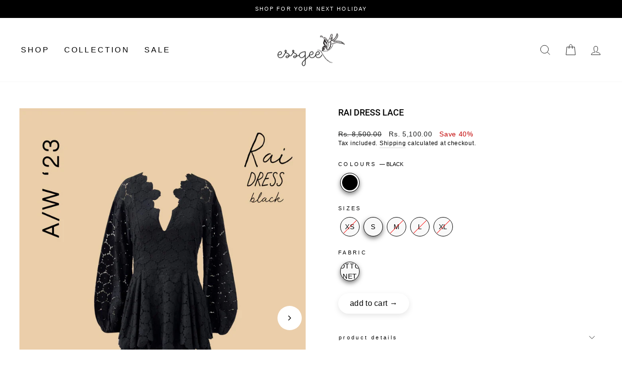

--- FILE ---
content_type: text/html; charset=utf-8
request_url: https://essgee.co/products/rai-dress-lace
body_size: 33556
content:
<!doctype html>
<html class="no-js" lang="en" dir="ltr">
<head>

  <script src="https://cozycountryredirectii.addons.business/js/eggbox/10831/script_3ee77d35679d7a90ae75b5d5d707be39.js?v=1&sign=3ee77d35679d7a90ae75b5d5d707be39&shop=shop-essgee.myshopify.com" type='text/javascript'></script> 
<script>
window.KiwiSizing = window.KiwiSizing === undefined ? {} : window.KiwiSizing;
KiwiSizing.shop = "shop-essgee.myshopify.com";


KiwiSizing.data = {
  collections: "271757246564,287297142884,282596442212,287337611364,275102793828,268459737188,296126087268,295047757924,308475592804,301274234980,290749022308,280093327460,268525469796,279212982372,272227401828,287297175652",
  tags: "Brooklyn,coupon,Damigella,Dress,shop all,With Sale,Women",
  product: "7310859960420",
  vendor: "Shop Essgee",
  type: "Dress",
  title: "RAI DRESS LACE",
  images: ["\/\/essgee.co\/cdn\/shop\/files\/0_raidressblackcover.jpg?v=1753787128","\/\/essgee.co\/cdn\/shop\/files\/8W9.jpg?v=1753787128","\/\/essgee.co\/cdn\/shop\/files\/IMG_3048.jpg?v=1753787128","\/\/essgee.co\/cdn\/shop\/files\/IMG_9872.jpg?v=1753787128","\/\/essgee.co\/cdn\/shop\/files\/IMG_9869.jpg?v=1753787128","\/\/essgee.co\/cdn\/shop\/files\/IMG_9865.jpg?v=1753787129","\/\/essgee.co\/cdn\/shop\/files\/IMG_9857.jpg?v=1753787129"],
  options: [{"name":"Colours","position":1,"values":["BLACK"]},{"name":"Sizes","position":2,"values":["XS","S","M","L","XL"]},{"name":"Fabric","position":3,"values":["COTTON NET"]}],
  variants: [{"id":42385407082596,"title":"BLACK \/ XS \/ COTTON NET","option1":"BLACK","option2":"XS","option3":"COTTON NET","sku":"ESFW23RD-XSBLACK","requires_shipping":true,"taxable":true,"featured_image":null,"available":false,"name":"RAI DRESS LACE - BLACK \/ XS \/ COTTON NET","public_title":"BLACK \/ XS \/ COTTON NET","options":["BLACK","XS","COTTON NET"],"price":510000,"weight":0,"compare_at_price":850000,"inventory_management":"shopify","barcode":null,"requires_selling_plan":false,"selling_plan_allocations":[]},{"id":42385407115364,"title":"BLACK \/ S \/ COTTON NET","option1":"BLACK","option2":"S","option3":"COTTON NET","sku":"ESFW23RD-SBLACK","requires_shipping":true,"taxable":true,"featured_image":null,"available":true,"name":"RAI DRESS LACE - BLACK \/ S \/ COTTON NET","public_title":"BLACK \/ S \/ COTTON NET","options":["BLACK","S","COTTON NET"],"price":510000,"weight":0,"compare_at_price":850000,"inventory_management":"shopify","barcode":null,"requires_selling_plan":false,"selling_plan_allocations":[]},{"id":42385407180900,"title":"BLACK \/ M \/ COTTON NET","option1":"BLACK","option2":"M","option3":"COTTON NET","sku":"ESFW23RD-MBLACK","requires_shipping":true,"taxable":true,"featured_image":null,"available":false,"name":"RAI DRESS LACE - BLACK \/ M \/ COTTON NET","public_title":"BLACK \/ M \/ COTTON NET","options":["BLACK","M","COTTON NET"],"price":510000,"weight":0,"compare_at_price":850000,"inventory_management":"shopify","barcode":null,"requires_selling_plan":false,"selling_plan_allocations":[]},{"id":42385407213668,"title":"BLACK \/ L \/ COTTON NET","option1":"BLACK","option2":"L","option3":"COTTON NET","sku":"ESFW23RD-LBLACK","requires_shipping":true,"taxable":true,"featured_image":null,"available":false,"name":"RAI DRESS LACE - BLACK \/ L \/ COTTON NET","public_title":"BLACK \/ L \/ COTTON NET","options":["BLACK","L","COTTON NET"],"price":510000,"weight":0,"compare_at_price":850000,"inventory_management":"shopify","barcode":null,"requires_selling_plan":false,"selling_plan_allocations":[]},{"id":42385407246436,"title":"BLACK \/ XL \/ COTTON NET","option1":"BLACK","option2":"XL","option3":"COTTON NET","sku":"ESFW23RD-XLBLACK","requires_shipping":true,"taxable":true,"featured_image":null,"available":false,"name":"RAI DRESS LACE - BLACK \/ XL \/ COTTON NET","public_title":"BLACK \/ XL \/ COTTON NET","options":["BLACK","XL","COTTON NET"],"price":510000,"weight":0,"compare_at_price":850000,"inventory_management":"shopify","barcode":null,"requires_selling_plan":false,"selling_plan_allocations":[]}],
};

</script>
  <meta charset="utf-8">
  <meta http-equiv="X-UA-Compatible" content="IE=edge,chrome=1">
  <meta name="viewport" content="width=device-width,initial-scale=1">
  <meta name="theme-color" content="#111111">
  <link rel="canonical" href="https://essgee.co/products/rai-dress-lace">
  <link rel="preconnect" href="https://cdn.shopify.com">
  <link rel="preconnect" href="https://fonts.shopifycdn.com">
  <link rel="dns-prefetch" href="https://productreviews.shopifycdn.com">
  <link rel="dns-prefetch" href="https://ajax.googleapis.com">
  <link rel="dns-prefetch" href="https://maps.googleapis.com">
  <link rel="dns-prefetch" href="https://maps.gstatic.com"><link rel="shortcut icon" href="//essgee.co/cdn/shop/files/06_thankyou_note_return_form_2019-04_1_32x32.jpg?v=1764592099" type="image/png" /><title>RAI DRESS LACE
&ndash; Shop Essgee
</title>
<meta name="description" content="Colour - BLACK Fabric - COTTON NET Length - DRESS- 50&quot;Fabric Care- Gentle Hand Wash What&#39;s better than a LBD? LLBD. The little lacy black dress is all sorts of chic. Designed to fit like a glove on most body types, it beautifully accentuates all the right curves. With its fit and flare silhouette, Carina is fall no-bra"><meta property="og:site_name" content="Shop Essgee">
  <meta property="og:url" content="https://essgee.co/products/rai-dress-lace">
  <meta property="og:title" content="RAI DRESS LACE">
  <meta property="og:type" content="product">
  <meta property="og:description" content="Colour - BLACK Fabric - COTTON NET Length - DRESS- 50&quot;Fabric Care- Gentle Hand Wash What&#39;s better than a LBD? LLBD. The little lacy black dress is all sorts of chic. Designed to fit like a glove on most body types, it beautifully accentuates all the right curves. With its fit and flare silhouette, Carina is fall no-bra"><meta property="og:image" content="http://essgee.co/cdn/shop/files/0_raidressblackcover.jpg?v=1753787128">
    <meta property="og:image:secure_url" content="https://essgee.co/cdn/shop/files/0_raidressblackcover.jpg?v=1753787128">
    <meta property="og:image:width" content="1400">
    <meta property="og:image:height" content="2100"><meta name="twitter:site" content="@">
  <meta name="twitter:card" content="summary_large_image">
  <meta name="twitter:title" content="RAI DRESS LACE">
  <meta name="twitter:description" content="Colour - BLACK Fabric - COTTON NET Length - DRESS- 50&quot;Fabric Care- Gentle Hand Wash What&#39;s better than a LBD? LLBD. The little lacy black dress is all sorts of chic. Designed to fit like a glove on most body types, it beautifully accentuates all the right curves. With its fit and flare silhouette, Carina is fall no-bra">
<style data-shopify>@font-face {
  font-family: Roboto;
  font-weight: 500;
  font-style: normal;
  font-display: swap;
  src: url("//essgee.co/cdn/fonts/roboto/roboto_n5.250d51708d76acbac296b0e21ede8f81de4e37aa.woff2") format("woff2"),
       url("//essgee.co/cdn/fonts/roboto/roboto_n5.535e8c56f4cbbdea416167af50ab0ff1360a3949.woff") format("woff");
}

  @font-face {
  font-family: Roboto;
  font-weight: 500;
  font-style: normal;
  font-display: swap;
  src: url("//essgee.co/cdn/fonts/roboto/roboto_n5.250d51708d76acbac296b0e21ede8f81de4e37aa.woff2") format("woff2"),
       url("//essgee.co/cdn/fonts/roboto/roboto_n5.535e8c56f4cbbdea416167af50ab0ff1360a3949.woff") format("woff");
}


  @font-face {
  font-family: Roboto;
  font-weight: 600;
  font-style: normal;
  font-display: swap;
  src: url("//essgee.co/cdn/fonts/roboto/roboto_n6.3d305d5382545b48404c304160aadee38c90ef9d.woff2") format("woff2"),
       url("//essgee.co/cdn/fonts/roboto/roboto_n6.bb37be020157f87e181e5489d5e9137ad60c47a2.woff") format("woff");
}

  @font-face {
  font-family: Roboto;
  font-weight: 500;
  font-style: italic;
  font-display: swap;
  src: url("//essgee.co/cdn/fonts/roboto/roboto_i5.0ae24363bf5844e2ee3295d84078d36c9bd0faf4.woff2") format("woff2"),
       url("//essgee.co/cdn/fonts/roboto/roboto_i5.a9cdb6a43048799fe739d389c60b64059e33cf12.woff") format("woff");
}

  @font-face {
  font-family: Roboto;
  font-weight: 600;
  font-style: italic;
  font-display: swap;
  src: url("//essgee.co/cdn/fonts/roboto/roboto_i6.ebd6b6733fb2b030d60cbf61316511a7ffd82fb3.woff2") format("woff2"),
       url("//essgee.co/cdn/fonts/roboto/roboto_i6.1363905a6d5249605bc5e0f859663ffe95ac3bed.woff") format("woff");
}

</style>


    <script type="text/javascript"> 
        window.observerSpeed = new MutationObserver((elements) => {
            elements.forEach(({ addedNodes: nodes }) => {
                nodes.forEach((e) => {
                    if(e.nodeType == 1 && e.tagName == 'SCRIPT' && e.src != ""){
                        if(e.src.includes("assets/storefront/load_feature") || e.src.includes("cdn.shopify.com/extensions") || e.src.includes("static-tracking.klaviyo.com") || e.src.includes("static.klaviyo.com") || e.src.includes("klaviyo.js") || e.src.includes('intelligems.io') || e.src.includes('stapecdn.com') || e.src.includes('preloads.js') || e.src.includes('staticw2.yotpo.com') || e.src.includes('cdn/wpm') || e.src.includes("assets/shopify_pay/") || e.src.includes("otpo") || e.src.includes("tag/js") || e.src.includes("onsite") || e.src.includes("well") || e.src.includes("googletagmanager") || e.src.includes("connect.facebook.net") || e.src.includes("trekkie.storefront") || e.src.includes("storefront/bars") || e.src.includes("cdn/shopifycloud") || e.src.includes("app/web-pixel") || e.src.includes("premcdn.swymrelay.com") || e.src.includes("cdn.chaty.app") || e.src.includes("klarna") || e.src.includes("cart-bot") || e.src.includes("preview-bar")){
                            e.removeAttribute("defer");
                            e.setAttribute("data-src", e.src);
                            e.removeAttribute("src");
                        }
                    }
                    else if(e.nodeType == 1 && e.tagName == 'SCRIPT') {
                        if (e.textContent.includes('s.src = urls[i];')) {
                            e.textContent = e.textContent.replace('s.src', 's.dataset.src');
                        } else if (e.textContent.includes('eventsListenerScript.src')) {
                            let finalText = ''
                            finalText = e.textContent.replace('eventsListenerScript.src', 'eventsListenerScript.dataset.src');
                            finalText = finalText.replace('scriptFallback.src','scriptFallback.dataset.src');
                            finalText = finalText.replace('script.src','script.dataset.src');
                            e.textContent = finalText;
                        } else if (e.nodeType == 1 && e.innerHTML.includes("PreviewBarInjector") || e.innerHTML.includes("adminBarInjector")) {
                            e.innerHTML = e.innerHTML.replace("DOMContentLoaded","asyncLazyLoad");
                        } else if(e.className == 'analytics' || e.className == 'boomerang' || e.innerText.includes("webPixelsManager") || e.id == 'web-pixels-manager-setup' || e.innerText.includes("swym") || e.id == 'wishlist-embed-init'){
                            e.setAttribute('type', 'text/lazyload');
                        }
                    }
                    else if(e.nodeType == 1 && e.tagName == 'LINK') {
                        if (e.href.includes('static.klaviyo.com') || e.href.includes('instafeed') || e.href.includes('accelerated-checkout-backwards-compat') || e.href.includes('klarna') || e.href.includes("cart-bot") || e.href.includes("preview-bar")) {
                            e.dataset.href = e.href;
                            e.removeAttribute('href');
                        }
                    } else if (e.nodeType == 1 && e.tagName == 'IFRAME' && e.id.includes('web-pixel-sandbox')) { 
                        e.dataset.src = e.src; e.removeAttribute('src'); 
                    } else if (e.nodeType == 1 && e.tagName == 'A' && !e.href) {
                        e.role = "button";
                    } else if (e.nodeType == 1 && e.tagName == 'A' && e.href && !e.ariaLabel) {
                        e.ariaLabel = "About " + e.innerText + ' ' + e.href.toString();
                    } else if (e.nodeType == 1 && e.tagName == 'STYLE' && e.id == 'swym-style-tag') {
                        e.setAttribute('rel', 'stylesheet');
                    } else if (e.nodeType == 1 && e.tagName == 'SPAN' && e.classList.contains('swiper-pagination-bullet')) {
                        e.removeAttribute('role');
                        e.removeAttribute('aria-label');
                        e.removeAttribute('tabindex');
                    } else if (e.nodeType == 1 && e.tagName == 'IMG' && e.src && !e.getAttribute('width') && !e.getAttribute('height')) {
                        e.width = e.clientWidth;
                        e.height = e.clientHeight;
                    }
                });
            });
        });
        observerSpeed.observe(document.documentElement, { childList: !0, subtree: !0 });

        (() => {
            var e = class extends HTMLElement {
                constructor() {
                    super();
                    this._shadowRoot = this.attachShadow({ mode: "open" });
                    this._shadowRoot.innerHTML = '<style>:host img { pointer-events: none; position: absolute; top: 0; left: 0; width: 99vw; height: 99vh; max-width: 99vw; max-height: 99vh;</style><img id="page_performance" alt="performance-optimization"/>';
                }
                connectedCallback() {
                    this._fullImageEl = this._shadowRoot.querySelector("#page_performance");
                    this._fullImageEl.src = "data:image/svg+xml,%3Csvg xmlns='http://www.w3.org/2000/svg' viewBox='0 0 1000 1000'%3E%3C/svg%3E";
                }
            };
            customElements.define("performance-optimization", e);
        })();
        document.head.insertAdjacentHTML("afterend", `<performance-optimization></performance-optimization>`);
    </script>    



  

  <script type="text/javascript">
    window.addEventListener("pageshow", function (event) {
      if (event.persisted) {
        window.location.reload();
      }
    });
  </script>

  <link href="//essgee.co/cdn/shop/t/28/assets/theme.css?v=162842626956546786741766036837" rel="stylesheet" type="text/css" media="all" />
  <style>
    .marquee-content img {
      height: auto !important;
    }
  </style><style data-shopify>:root {
    --typeHeaderPrimary: Roboto;
    --typeHeaderFallback: sans-serif;
    --typeHeaderSize: 34px;
    --typeHeaderWeight: 500;
    --typeHeaderLineHeight: 1;
    --typeHeaderSpacing: 0.0em;

    --typeBasePrimary:Roboto;
    --typeBaseFallback:sans-serif;
    --typeBaseSize: 14px;
    --typeBaseWeight: 500;
    --typeBaseSpacing: 0.05em;
    --typeBaseLineHeight: 1.5;

    --typeCollectionTitle: 20px;

    --iconWeight: 2px;
    --iconLinecaps: miter;

    
      --buttonRadius: 0px;
    

    --colorGridOverlayOpacity: 0.1;
  }

  .placeholder-content {
    background-image: linear-gradient(100deg, #ffffff 40%, #f7f7f7 63%, #ffffff 79%);
  }</style><!-- <script>
        // Function to remove the loading attribute from all images
        function removeLoadingAttribute() {
            // Get all image elements with the loading attribute
            const images = document.querySelectorAll('img[loading]');

            // Loop through the images and remove the loading attribute
            images.forEach(img => {
                img.removeAttribute('loading');
              img.classList.remove('lazyloaded');
console.log(img)
            });
          // alert()
        }

        // Add an event listener for the 'load' event
        window.addEventListener('load', function() {
            // Set a timeout to call the function after 3 seconds (3000 milliseconds)
            removeLoadingAttribute()
        });
    </script> -->
  <!-- Google tag (gtag.js) -->
  <script async data-src="https://www.googletagmanager.com/gtag/js?id=AW-16629337342"></script>
  <script>
    window.dataLayer = window.dataLayer || [];
    function gtag(){dataLayer.push(arguments);}
    gtag('js', new Date());
  
    gtag('config', 'AW-16629337342');
  </script>
  
  <script defer>
    document.documentElement.className = document.documentElement.className.replace('no-js', 'js');

    window.theme = window.theme || {};
    theme.routes = {
      home: "/",
      cart: "/cart.js",
      cartPage: "/cart",
      cartAdd: "/cart/add.js",
      cartChange: "/cart/change.js",
      search: "/search"
    };
    theme.strings = {
      soldOut: "Sold Out",
      unavailable: "Unavailable",
      inStockLabel: "In stock, ready to ship",
      stockLabel: "Low stock - [count] items left",
      willNotShipUntil: "Ready to ship [date]",
      willBeInStockAfter: "Back in stock [date]",
      waitingForStock: "Inventory on the way",
      savePrice: "Save [saved_amount]",
      cartEmpty: "Your cart is currently empty.",
      cartTermsConfirmation: "You must agree with the terms and conditions of sales to check out",
      searchCollections: "Collections:",
      searchPages: "Pages:",
      searchArticles: "Articles:"
    };
    theme.settings = {
      dynamicVariantsEnable: true,
      cartType: "drawer",
      isCustomerTemplate: false,
      moneyFormat: "\u003cspan class=money\u003eRs. {{amount}}\u003c\/span\u003e",
      saveType: "percent",
      productImageSize: "portrait",
      productImageCover: true,
      predictiveSearch: true,
      predictiveSearchType: "product",
      quickView: false,
      themeName: 'Impulse',
      themeVersion: "5.5.3"
    };
  </script>

  <script>window.performance && window.performance.mark && window.performance.mark('shopify.content_for_header.start');</script><meta name="google-site-verification" content="5HYSGnkgTkPvI_uBB465YPvYgVC-lXA6q9KDPVRNnfI">
<meta id="shopify-digital-wallet" name="shopify-digital-wallet" content="/57850101860/digital_wallets/dialog">
<meta id="in-context-paypal-metadata" data-shop-id="57850101860" data-venmo-supported="false" data-environment="production" data-locale="en_US" data-paypal-v4="true" data-currency="INR">
<link rel="alternate" type="application/json+oembed" href="https://essgee.co/products/rai-dress-lace.oembed">
<script async="async" src="/checkouts/internal/preloads.js?locale=en-IN"></script>
<script id="shopify-features" type="application/json">{"accessToken":"1b4872d9c7cc56a9e7eca44c69299ef2","betas":["rich-media-storefront-analytics"],"domain":"essgee.co","predictiveSearch":true,"shopId":57850101860,"locale":"en"}</script>
<script>var Shopify = Shopify || {};
Shopify.shop = "shop-essgee.myshopify.com";
Shopify.locale = "en";
Shopify.currency = {"active":"INR","rate":"1.0"};
Shopify.country = "IN";
Shopify.theme = {"name":"essgee-shopify-theme\/main","id":144353722468,"schema_name":"Impulse","schema_version":"5.5.3","theme_store_id":null,"role":"main"};
Shopify.theme.handle = "null";
Shopify.theme.style = {"id":null,"handle":null};
Shopify.cdnHost = "essgee.co/cdn";
Shopify.routes = Shopify.routes || {};
Shopify.routes.root = "/";</script>
<script type="module">!function(o){(o.Shopify=o.Shopify||{}).modules=!0}(window);</script>
<script>!function(o){function n(){var o=[];function n(){o.push(Array.prototype.slice.apply(arguments))}return n.q=o,n}var t=o.Shopify=o.Shopify||{};t.loadFeatures=n(),t.autoloadFeatures=n()}(window);</script>
<script id="shop-js-analytics" type="application/json">{"pageType":"product"}</script>
<script defer="defer" async type="module" src="//essgee.co/cdn/shopifycloud/shop-js/modules/v2/client.init-shop-cart-sync_BdyHc3Nr.en.esm.js"></script>
<script defer="defer" async type="module" src="//essgee.co/cdn/shopifycloud/shop-js/modules/v2/chunk.common_Daul8nwZ.esm.js"></script>
<script type="module">
  await import("//essgee.co/cdn/shopifycloud/shop-js/modules/v2/client.init-shop-cart-sync_BdyHc3Nr.en.esm.js");
await import("//essgee.co/cdn/shopifycloud/shop-js/modules/v2/chunk.common_Daul8nwZ.esm.js");

  window.Shopify.SignInWithShop?.initShopCartSync?.({"fedCMEnabled":true,"windoidEnabled":true});

</script>
<script>(function() {
  var isLoaded = false;
  function asyncLoad() {
    if (isLoaded) return;
    isLoaded = true;
    var urls = ["https:\/\/app.kiwisizing.com\/web\/js\/dist\/kiwiSizing\/plugin\/SizingPlugin.prod.js?v=330\u0026shop=shop-essgee.myshopify.com","https:\/\/cdn.one.store\/javascript\/dist\/1.0\/jcr-widget.js?account_id=shopify:shop-essgee.myshopify.com\u0026shop=shop-essgee.myshopify.com","https:\/\/cdn.shopify.com\/s\/files\/1\/0683\/1371\/0892\/files\/splmn-shopify-prod-August-31.min.js?v=1693985059\u0026shop=shop-essgee.myshopify.com","https:\/\/chimpstatic.com\/mcjs-connected\/js\/users\/7e08ba6c000148a6cff17216f\/1da26c4ae37497e5e1a974c66.js?shop=shop-essgee.myshopify.com"];
    for (var i = 0; i < urls.length; i++) {
      var s = document.createElement('script');
      s.type = 'text/javascript';
      s.async = true;
      s.src = urls[i];
      var x = document.getElementsByTagName('script')[0];
      x.parentNode.insertBefore(s, x);
    }
  };
  if(window.attachEvent) {
    window.attachEvent('onload', asyncLoad);
  } else {
    window.addEventListener('load', asyncLoad, false);
  }
})();</script>
<script id="__st">var __st={"a":57850101860,"offset":19800,"reqid":"9bfa3835-1e87-40e5-b061-6433c8bb9fb2-1769010435","pageurl":"essgee.co\/products\/rai-dress-lace","u":"83c0e514fd40","p":"product","rtyp":"product","rid":7310859960420};</script>
<script>window.ShopifyPaypalV4VisibilityTracking = true;</script>
<script id="captcha-bootstrap">!function(){'use strict';const t='contact',e='account',n='new_comment',o=[[t,t],['blogs',n],['comments',n],[t,'customer']],c=[[e,'customer_login'],[e,'guest_login'],[e,'recover_customer_password'],[e,'create_customer']],r=t=>t.map((([t,e])=>`form[action*='/${t}']:not([data-nocaptcha='true']) input[name='form_type'][value='${e}']`)).join(','),a=t=>()=>t?[...document.querySelectorAll(t)].map((t=>t.form)):[];function s(){const t=[...o],e=r(t);return a(e)}const i='password',u='form_key',d=['recaptcha-v3-token','g-recaptcha-response','h-captcha-response',i],f=()=>{try{return window.sessionStorage}catch{return}},m='__shopify_v',_=t=>t.elements[u];function p(t,e,n=!1){try{const o=window.sessionStorage,c=JSON.parse(o.getItem(e)),{data:r}=function(t){const{data:e,action:n}=t;return t[m]||n?{data:e,action:n}:{data:t,action:n}}(c);for(const[e,n]of Object.entries(r))t.elements[e]&&(t.elements[e].value=n);n&&o.removeItem(e)}catch(o){console.error('form repopulation failed',{error:o})}}const l='form_type',E='cptcha';function T(t){t.dataset[E]=!0}const w=window,h=w.document,L='Shopify',v='ce_forms',y='captcha';let A=!1;((t,e)=>{const n=(g='f06e6c50-85a8-45c8-87d0-21a2b65856fe',I='https://cdn.shopify.com/shopifycloud/storefront-forms-hcaptcha/ce_storefront_forms_captcha_hcaptcha.v1.5.2.iife.js',D={infoText:'Protected by hCaptcha',privacyText:'Privacy',termsText:'Terms'},(t,e,n)=>{const o=w[L][v],c=o.bindForm;if(c)return c(t,g,e,D).then(n);var r;o.q.push([[t,g,e,D],n]),r=I,A||(h.body.append(Object.assign(h.createElement('script'),{id:'captcha-provider',async:!0,src:r})),A=!0)});var g,I,D;w[L]=w[L]||{},w[L][v]=w[L][v]||{},w[L][v].q=[],w[L][y]=w[L][y]||{},w[L][y].protect=function(t,e){n(t,void 0,e),T(t)},Object.freeze(w[L][y]),function(t,e,n,w,h,L){const[v,y,A,g]=function(t,e,n){const i=e?o:[],u=t?c:[],d=[...i,...u],f=r(d),m=r(i),_=r(d.filter((([t,e])=>n.includes(e))));return[a(f),a(m),a(_),s()]}(w,h,L),I=t=>{const e=t.target;return e instanceof HTMLFormElement?e:e&&e.form},D=t=>v().includes(t);t.addEventListener('submit',(t=>{const e=I(t);if(!e)return;const n=D(e)&&!e.dataset.hcaptchaBound&&!e.dataset.recaptchaBound,o=_(e),c=g().includes(e)&&(!o||!o.value);(n||c)&&t.preventDefault(),c&&!n&&(function(t){try{if(!f())return;!function(t){const e=f();if(!e)return;const n=_(t);if(!n)return;const o=n.value;o&&e.removeItem(o)}(t);const e=Array.from(Array(32),(()=>Math.random().toString(36)[2])).join('');!function(t,e){_(t)||t.append(Object.assign(document.createElement('input'),{type:'hidden',name:u})),t.elements[u].value=e}(t,e),function(t,e){const n=f();if(!n)return;const o=[...t.querySelectorAll(`input[type='${i}']`)].map((({name:t})=>t)),c=[...d,...o],r={};for(const[a,s]of new FormData(t).entries())c.includes(a)||(r[a]=s);n.setItem(e,JSON.stringify({[m]:1,action:t.action,data:r}))}(t,e)}catch(e){console.error('failed to persist form',e)}}(e),e.submit())}));const S=(t,e)=>{t&&!t.dataset[E]&&(n(t,e.some((e=>e===t))),T(t))};for(const o of['focusin','change'])t.addEventListener(o,(t=>{const e=I(t);D(e)&&S(e,y())}));const B=e.get('form_key'),M=e.get(l),P=B&&M;t.addEventListener('DOMContentLoaded',(()=>{const t=y();if(P)for(const e of t)e.elements[l].value===M&&p(e,B);[...new Set([...A(),...v().filter((t=>'true'===t.dataset.shopifyCaptcha))])].forEach((e=>S(e,t)))}))}(h,new URLSearchParams(w.location.search),n,t,e,['guest_login'])})(!0,!0)}();</script>
<script integrity="sha256-4kQ18oKyAcykRKYeNunJcIwy7WH5gtpwJnB7kiuLZ1E=" data-source-attribution="shopify.loadfeatures" defer="defer" src="//essgee.co/cdn/shopifycloud/storefront/assets/storefront/load_feature-a0a9edcb.js" crossorigin="anonymous"></script>
<script data-source-attribution="shopify.dynamic_checkout.dynamic.init">var Shopify=Shopify||{};Shopify.PaymentButton=Shopify.PaymentButton||{isStorefrontPortableWallets:!0,init:function(){window.Shopify.PaymentButton.init=function(){};var t=document.createElement("script");t.src="https://essgee.co/cdn/shopifycloud/portable-wallets/latest/portable-wallets.en.js",t.type="module",document.head.appendChild(t)}};
</script>
<script data-source-attribution="shopify.dynamic_checkout.buyer_consent">
  function portableWalletsHideBuyerConsent(e){var t=document.getElementById("shopify-buyer-consent"),n=document.getElementById("shopify-subscription-policy-button");t&&n&&(t.classList.add("hidden"),t.setAttribute("aria-hidden","true"),n.removeEventListener("click",e))}function portableWalletsShowBuyerConsent(e){var t=document.getElementById("shopify-buyer-consent"),n=document.getElementById("shopify-subscription-policy-button");t&&n&&(t.classList.remove("hidden"),t.removeAttribute("aria-hidden"),n.addEventListener("click",e))}window.Shopify?.PaymentButton&&(window.Shopify.PaymentButton.hideBuyerConsent=portableWalletsHideBuyerConsent,window.Shopify.PaymentButton.showBuyerConsent=portableWalletsShowBuyerConsent);
</script>
<script data-source-attribution="shopify.dynamic_checkout.cart.bootstrap">document.addEventListener("DOMContentLoaded",(function(){function t(){return document.querySelector("shopify-accelerated-checkout-cart, shopify-accelerated-checkout")}if(t())Shopify.PaymentButton.init();else{new MutationObserver((function(e,n){t()&&(Shopify.PaymentButton.init(),n.disconnect())})).observe(document.body,{childList:!0,subtree:!0})}}));
</script>

<script>window.performance && window.performance.mark && window.performance.mark('shopify.content_for_header.end');</script>

  <script src="//essgee.co/cdn/shop/t/28/assets/vendor-scripts-v11.js" defer="defer"></script><script  defer src="//essgee.co/cdn/shop/t/28/assets/theme.js?v=129385026978676960731745579600" defer="defer"></script><!-- BEGIN app block: shopify://apps/gsc-instagram-feed/blocks/embed/96970b1b-b770-454f-b16b-51f47e1aa4ed --><script>
  try {
    window.GSC_INSTAFEED_WIDGETS = []
  } catch (e) {
    console.log(e);
  }
</script>


<!-- END app block --><!-- BEGIN app block: shopify://apps/simprosys-google-shopping-feed/blocks/core_settings_block/1f0b859e-9fa6-4007-97e8-4513aff5ff3b --><!-- BEGIN: GSF App Core Tags & Scripts by Simprosys Google Shopping Feed -->









<!-- END: GSF App Core Tags & Scripts by Simprosys Google Shopping Feed -->
<!-- END app block --><!-- BEGIN app block: shopify://apps/cozy-country-redirect/blocks/CozyStaticScript/7b44aa65-e072-42a4-8594-17bbfd843785 --><script src="https://cozycountryredirectii.addons.business/js/eggbox/10831/script_3ee77d35679d7a90ae75b5d5d707be39.js?v=1&sign=3ee77d35679d7a90ae75b5d5d707be39&shop=shop-essgee.myshopify.com" type='text/javascript'></script>
<!-- END app block --><script src="https://cdn.shopify.com/extensions/0199e776-da15-7f04-8431-019361815ca9/instafeed-app-root-44/assets/gsc-instafeed-widget.js" type="text/javascript" defer="defer"></script>
<script src="https://cdn.shopify.com/extensions/019b72eb-c043-7f9c-929c-f80ee4242e18/theme-app-ext-10/assets/superlemon-loader.js" type="text/javascript" defer="defer"></script>
<link href="https://cdn.shopify.com/extensions/019b72eb-c043-7f9c-929c-f80ee4242e18/theme-app-ext-10/assets/superlemon.css" rel="stylesheet" type="text/css" media="all">
<script src="https://cdn.shopify.com/extensions/a9a32278-85fd-435d-a2e4-15afbc801656/nova-multi-currency-converter-1/assets/nova-cur-app-embed.js" type="text/javascript" defer="defer"></script>
<link href="https://cdn.shopify.com/extensions/a9a32278-85fd-435d-a2e4-15afbc801656/nova-multi-currency-converter-1/assets/nova-cur.css" rel="stylesheet" type="text/css" media="all">
<link href="https://monorail-edge.shopifysvc.com" rel="dns-prefetch">
<script>(function(){if ("sendBeacon" in navigator && "performance" in window) {try {var session_token_from_headers = performance.getEntriesByType('navigation')[0].serverTiming.find(x => x.name == '_s').description;} catch {var session_token_from_headers = undefined;}var session_cookie_matches = document.cookie.match(/_shopify_s=([^;]*)/);var session_token_from_cookie = session_cookie_matches && session_cookie_matches.length === 2 ? session_cookie_matches[1] : "";var session_token = session_token_from_headers || session_token_from_cookie || "";function handle_abandonment_event(e) {var entries = performance.getEntries().filter(function(entry) {return /monorail-edge.shopifysvc.com/.test(entry.name);});if (!window.abandonment_tracked && entries.length === 0) {window.abandonment_tracked = true;var currentMs = Date.now();var navigation_start = performance.timing.navigationStart;var payload = {shop_id: 57850101860,url: window.location.href,navigation_start,duration: currentMs - navigation_start,session_token,page_type: "product"};window.navigator.sendBeacon("https://monorail-edge.shopifysvc.com/v1/produce", JSON.stringify({schema_id: "online_store_buyer_site_abandonment/1.1",payload: payload,metadata: {event_created_at_ms: currentMs,event_sent_at_ms: currentMs}}));}}window.addEventListener('pagehide', handle_abandonment_event);}}());</script>
<script id="web-pixels-manager-setup">(function e(e,d,r,n,o){if(void 0===o&&(o={}),!Boolean(null===(a=null===(i=window.Shopify)||void 0===i?void 0:i.analytics)||void 0===a?void 0:a.replayQueue)){var i,a;window.Shopify=window.Shopify||{};var t=window.Shopify;t.analytics=t.analytics||{};var s=t.analytics;s.replayQueue=[],s.publish=function(e,d,r){return s.replayQueue.push([e,d,r]),!0};try{self.performance.mark("wpm:start")}catch(e){}var l=function(){var e={modern:/Edge?\/(1{2}[4-9]|1[2-9]\d|[2-9]\d{2}|\d{4,})\.\d+(\.\d+|)|Firefox\/(1{2}[4-9]|1[2-9]\d|[2-9]\d{2}|\d{4,})\.\d+(\.\d+|)|Chrom(ium|e)\/(9{2}|\d{3,})\.\d+(\.\d+|)|(Maci|X1{2}).+ Version\/(15\.\d+|(1[6-9]|[2-9]\d|\d{3,})\.\d+)([,.]\d+|)( \(\w+\)|)( Mobile\/\w+|) Safari\/|Chrome.+OPR\/(9{2}|\d{3,})\.\d+\.\d+|(CPU[ +]OS|iPhone[ +]OS|CPU[ +]iPhone|CPU IPhone OS|CPU iPad OS)[ +]+(15[._]\d+|(1[6-9]|[2-9]\d|\d{3,})[._]\d+)([._]\d+|)|Android:?[ /-](13[3-9]|1[4-9]\d|[2-9]\d{2}|\d{4,})(\.\d+|)(\.\d+|)|Android.+Firefox\/(13[5-9]|1[4-9]\d|[2-9]\d{2}|\d{4,})\.\d+(\.\d+|)|Android.+Chrom(ium|e)\/(13[3-9]|1[4-9]\d|[2-9]\d{2}|\d{4,})\.\d+(\.\d+|)|SamsungBrowser\/([2-9]\d|\d{3,})\.\d+/,legacy:/Edge?\/(1[6-9]|[2-9]\d|\d{3,})\.\d+(\.\d+|)|Firefox\/(5[4-9]|[6-9]\d|\d{3,})\.\d+(\.\d+|)|Chrom(ium|e)\/(5[1-9]|[6-9]\d|\d{3,})\.\d+(\.\d+|)([\d.]+$|.*Safari\/(?![\d.]+ Edge\/[\d.]+$))|(Maci|X1{2}).+ Version\/(10\.\d+|(1[1-9]|[2-9]\d|\d{3,})\.\d+)([,.]\d+|)( \(\w+\)|)( Mobile\/\w+|) Safari\/|Chrome.+OPR\/(3[89]|[4-9]\d|\d{3,})\.\d+\.\d+|(CPU[ +]OS|iPhone[ +]OS|CPU[ +]iPhone|CPU IPhone OS|CPU iPad OS)[ +]+(10[._]\d+|(1[1-9]|[2-9]\d|\d{3,})[._]\d+)([._]\d+|)|Android:?[ /-](13[3-9]|1[4-9]\d|[2-9]\d{2}|\d{4,})(\.\d+|)(\.\d+|)|Mobile Safari.+OPR\/([89]\d|\d{3,})\.\d+\.\d+|Android.+Firefox\/(13[5-9]|1[4-9]\d|[2-9]\d{2}|\d{4,})\.\d+(\.\d+|)|Android.+Chrom(ium|e)\/(13[3-9]|1[4-9]\d|[2-9]\d{2}|\d{4,})\.\d+(\.\d+|)|Android.+(UC? ?Browser|UCWEB|U3)[ /]?(15\.([5-9]|\d{2,})|(1[6-9]|[2-9]\d|\d{3,})\.\d+)\.\d+|SamsungBrowser\/(5\.\d+|([6-9]|\d{2,})\.\d+)|Android.+MQ{2}Browser\/(14(\.(9|\d{2,})|)|(1[5-9]|[2-9]\d|\d{3,})(\.\d+|))(\.\d+|)|K[Aa][Ii]OS\/(3\.\d+|([4-9]|\d{2,})\.\d+)(\.\d+|)/},d=e.modern,r=e.legacy,n=navigator.userAgent;return n.match(d)?"modern":n.match(r)?"legacy":"unknown"}(),u="modern"===l?"modern":"legacy",c=(null!=n?n:{modern:"",legacy:""})[u],f=function(e){return[e.baseUrl,"/wpm","/b",e.hashVersion,"modern"===e.buildTarget?"m":"l",".js"].join("")}({baseUrl:d,hashVersion:r,buildTarget:u}),m=function(e){var d=e.version,r=e.bundleTarget,n=e.surface,o=e.pageUrl,i=e.monorailEndpoint;return{emit:function(e){var a=e.status,t=e.errorMsg,s=(new Date).getTime(),l=JSON.stringify({metadata:{event_sent_at_ms:s},events:[{schema_id:"web_pixels_manager_load/3.1",payload:{version:d,bundle_target:r,page_url:o,status:a,surface:n,error_msg:t},metadata:{event_created_at_ms:s}}]});if(!i)return console&&console.warn&&console.warn("[Web Pixels Manager] No Monorail endpoint provided, skipping logging."),!1;try{return self.navigator.sendBeacon.bind(self.navigator)(i,l)}catch(e){}var u=new XMLHttpRequest;try{return u.open("POST",i,!0),u.setRequestHeader("Content-Type","text/plain"),u.send(l),!0}catch(e){return console&&console.warn&&console.warn("[Web Pixels Manager] Got an unhandled error while logging to Monorail."),!1}}}}({version:r,bundleTarget:l,surface:e.surface,pageUrl:self.location.href,monorailEndpoint:e.monorailEndpoint});try{o.browserTarget=l,function(e){var d=e.src,r=e.async,n=void 0===r||r,o=e.onload,i=e.onerror,a=e.sri,t=e.scriptDataAttributes,s=void 0===t?{}:t,l=document.createElement("script"),u=document.querySelector("head"),c=document.querySelector("body");if(l.async=n,l.src=d,a&&(l.integrity=a,l.crossOrigin="anonymous"),s)for(var f in s)if(Object.prototype.hasOwnProperty.call(s,f))try{l.dataset[f]=s[f]}catch(e){}if(o&&l.addEventListener("load",o),i&&l.addEventListener("error",i),u)u.appendChild(l);else{if(!c)throw new Error("Did not find a head or body element to append the script");c.appendChild(l)}}({src:f,async:!0,onload:function(){if(!function(){var e,d;return Boolean(null===(d=null===(e=window.Shopify)||void 0===e?void 0:e.analytics)||void 0===d?void 0:d.initialized)}()){var d=window.webPixelsManager.init(e)||void 0;if(d){var r=window.Shopify.analytics;r.replayQueue.forEach((function(e){var r=e[0],n=e[1],o=e[2];d.publishCustomEvent(r,n,o)})),r.replayQueue=[],r.publish=d.publishCustomEvent,r.visitor=d.visitor,r.initialized=!0}}},onerror:function(){return m.emit({status:"failed",errorMsg:"".concat(f," has failed to load")})},sri:function(e){var d=/^sha384-[A-Za-z0-9+/=]+$/;return"string"==typeof e&&d.test(e)}(c)?c:"",scriptDataAttributes:o}),m.emit({status:"loading"})}catch(e){m.emit({status:"failed",errorMsg:(null==e?void 0:e.message)||"Unknown error"})}}})({shopId: 57850101860,storefrontBaseUrl: "https://essgee.co",extensionsBaseUrl: "https://extensions.shopifycdn.com/cdn/shopifycloud/web-pixels-manager",monorailEndpoint: "https://monorail-edge.shopifysvc.com/unstable/produce_batch",surface: "storefront-renderer",enabledBetaFlags: ["2dca8a86"],webPixelsConfigList: [{"id":"1293221988","configuration":"{\"config\":\"{\\\"google_tag_ids\\\":[\\\"G-NWV4M82B42\\\",\\\"AW-16629337342\\\",\\\"GT-TQVW2NPW\\\",\\\"GT-WRCZMXZL\\\"],\\\"target_country\\\":\\\"ZZ\\\",\\\"gtag_events\\\":[{\\\"type\\\":\\\"search\\\",\\\"action_label\\\":[\\\"G-NWV4M82B42\\\",\\\"AW-16629337342\\\/dQ7lCMjHsYcbEP6Zvvk9\\\"]},{\\\"type\\\":\\\"begin_checkout\\\",\\\"action_label\\\":[\\\"G-NWV4M82B42\\\",\\\"AW-16629337342\\\/AuvcCLzHsYcbEP6Zvvk9\\\"]},{\\\"type\\\":\\\"view_item\\\",\\\"action_label\\\":[\\\"G-NWV4M82B42\\\",\\\"AW-16629337342\\\/oRl_CMXHsYcbEP6Zvvk9\\\",\\\"MC-40TQCJVF7M\\\"]},{\\\"type\\\":\\\"purchase\\\",\\\"action_label\\\":[\\\"G-NWV4M82B42\\\",\\\"AW-16629337342\\\/fM0-CLnHsYcbEP6Zvvk9\\\",\\\"MC-40TQCJVF7M\\\"]},{\\\"type\\\":\\\"page_view\\\",\\\"action_label\\\":[\\\"G-NWV4M82B42\\\",\\\"AW-16629337342\\\/xHeSCMLHsYcbEP6Zvvk9\\\",\\\"MC-40TQCJVF7M\\\"]},{\\\"type\\\":\\\"add_payment_info\\\",\\\"action_label\\\":[\\\"G-NWV4M82B42\\\",\\\"AW-16629337342\\\/hL6WCMvHsYcbEP6Zvvk9\\\"]},{\\\"type\\\":\\\"add_to_cart\\\",\\\"action_label\\\":[\\\"G-NWV4M82B42\\\",\\\"AW-16629337342\\\/8Kl9CL_HsYcbEP6Zvvk9\\\"]}],\\\"enable_monitoring_mode\\\":false}\"}","eventPayloadVersion":"v1","runtimeContext":"OPEN","scriptVersion":"b2a88bafab3e21179ed38636efcd8a93","type":"APP","apiClientId":1780363,"privacyPurposes":[],"dataSharingAdjustments":{"protectedCustomerApprovalScopes":["read_customer_address","read_customer_email","read_customer_name","read_customer_personal_data","read_customer_phone"]}},{"id":"926154852","configuration":"{\"pixel_id\":\"769930036727292\",\"pixel_type\":\"facebook_pixel\"}","eventPayloadVersion":"v1","runtimeContext":"OPEN","scriptVersion":"ca16bc87fe92b6042fbaa3acc2fbdaa6","type":"APP","apiClientId":2329312,"privacyPurposes":["ANALYTICS","MARKETING","SALE_OF_DATA"],"dataSharingAdjustments":{"protectedCustomerApprovalScopes":["read_customer_address","read_customer_email","read_customer_name","read_customer_personal_data","read_customer_phone"]}},{"id":"shopify-app-pixel","configuration":"{}","eventPayloadVersion":"v1","runtimeContext":"STRICT","scriptVersion":"0450","apiClientId":"shopify-pixel","type":"APP","privacyPurposes":["ANALYTICS","MARKETING"]},{"id":"shopify-custom-pixel","eventPayloadVersion":"v1","runtimeContext":"LAX","scriptVersion":"0450","apiClientId":"shopify-pixel","type":"CUSTOM","privacyPurposes":["ANALYTICS","MARKETING"]}],isMerchantRequest: false,initData: {"shop":{"name":"Shop Essgee","paymentSettings":{"currencyCode":"INR"},"myshopifyDomain":"shop-essgee.myshopify.com","countryCode":"IN","storefrontUrl":"https:\/\/essgee.co"},"customer":null,"cart":null,"checkout":null,"productVariants":[{"price":{"amount":5100.0,"currencyCode":"INR"},"product":{"title":"RAI DRESS LACE","vendor":"Shop Essgee","id":"7310859960420","untranslatedTitle":"RAI DRESS LACE","url":"\/products\/rai-dress-lace","type":"Dress"},"id":"42385407082596","image":{"src":"\/\/essgee.co\/cdn\/shop\/files\/0_raidressblackcover.jpg?v=1753787128"},"sku":"ESFW23RD-XSBLACK","title":"BLACK \/ XS \/ COTTON NET","untranslatedTitle":"BLACK \/ XS \/ COTTON NET"},{"price":{"amount":5100.0,"currencyCode":"INR"},"product":{"title":"RAI DRESS LACE","vendor":"Shop Essgee","id":"7310859960420","untranslatedTitle":"RAI DRESS LACE","url":"\/products\/rai-dress-lace","type":"Dress"},"id":"42385407115364","image":{"src":"\/\/essgee.co\/cdn\/shop\/files\/0_raidressblackcover.jpg?v=1753787128"},"sku":"ESFW23RD-SBLACK","title":"BLACK \/ S \/ COTTON NET","untranslatedTitle":"BLACK \/ S \/ COTTON NET"},{"price":{"amount":5100.0,"currencyCode":"INR"},"product":{"title":"RAI DRESS LACE","vendor":"Shop Essgee","id":"7310859960420","untranslatedTitle":"RAI DRESS LACE","url":"\/products\/rai-dress-lace","type":"Dress"},"id":"42385407180900","image":{"src":"\/\/essgee.co\/cdn\/shop\/files\/0_raidressblackcover.jpg?v=1753787128"},"sku":"ESFW23RD-MBLACK","title":"BLACK \/ M \/ COTTON NET","untranslatedTitle":"BLACK \/ M \/ COTTON NET"},{"price":{"amount":5100.0,"currencyCode":"INR"},"product":{"title":"RAI DRESS LACE","vendor":"Shop Essgee","id":"7310859960420","untranslatedTitle":"RAI DRESS LACE","url":"\/products\/rai-dress-lace","type":"Dress"},"id":"42385407213668","image":{"src":"\/\/essgee.co\/cdn\/shop\/files\/0_raidressblackcover.jpg?v=1753787128"},"sku":"ESFW23RD-LBLACK","title":"BLACK \/ L \/ COTTON NET","untranslatedTitle":"BLACK \/ L \/ COTTON NET"},{"price":{"amount":5100.0,"currencyCode":"INR"},"product":{"title":"RAI DRESS LACE","vendor":"Shop Essgee","id":"7310859960420","untranslatedTitle":"RAI DRESS LACE","url":"\/products\/rai-dress-lace","type":"Dress"},"id":"42385407246436","image":{"src":"\/\/essgee.co\/cdn\/shop\/files\/0_raidressblackcover.jpg?v=1753787128"},"sku":"ESFW23RD-XLBLACK","title":"BLACK \/ XL \/ COTTON NET","untranslatedTitle":"BLACK \/ XL \/ COTTON NET"}],"purchasingCompany":null},},"https://essgee.co/cdn","fcfee988w5aeb613cpc8e4bc33m6693e112",{"modern":"","legacy":""},{"shopId":"57850101860","storefrontBaseUrl":"https:\/\/essgee.co","extensionBaseUrl":"https:\/\/extensions.shopifycdn.com\/cdn\/shopifycloud\/web-pixels-manager","surface":"storefront-renderer","enabledBetaFlags":"[\"2dca8a86\"]","isMerchantRequest":"false","hashVersion":"fcfee988w5aeb613cpc8e4bc33m6693e112","publish":"custom","events":"[[\"page_viewed\",{}],[\"product_viewed\",{\"productVariant\":{\"price\":{\"amount\":5100.0,\"currencyCode\":\"INR\"},\"product\":{\"title\":\"RAI DRESS LACE\",\"vendor\":\"Shop Essgee\",\"id\":\"7310859960420\",\"untranslatedTitle\":\"RAI DRESS LACE\",\"url\":\"\/products\/rai-dress-lace\",\"type\":\"Dress\"},\"id\":\"42385407115364\",\"image\":{\"src\":\"\/\/essgee.co\/cdn\/shop\/files\/0_raidressblackcover.jpg?v=1753787128\"},\"sku\":\"ESFW23RD-SBLACK\",\"title\":\"BLACK \/ S \/ COTTON NET\",\"untranslatedTitle\":\"BLACK \/ S \/ COTTON NET\"}}]]"});</script><script>
  window.ShopifyAnalytics = window.ShopifyAnalytics || {};
  window.ShopifyAnalytics.meta = window.ShopifyAnalytics.meta || {};
  window.ShopifyAnalytics.meta.currency = 'INR';
  var meta = {"product":{"id":7310859960420,"gid":"gid:\/\/shopify\/Product\/7310859960420","vendor":"Shop Essgee","type":"Dress","handle":"rai-dress-lace","variants":[{"id":42385407082596,"price":510000,"name":"RAI DRESS LACE - BLACK \/ XS \/ COTTON NET","public_title":"BLACK \/ XS \/ COTTON NET","sku":"ESFW23RD-XSBLACK"},{"id":42385407115364,"price":510000,"name":"RAI DRESS LACE - BLACK \/ S \/ COTTON NET","public_title":"BLACK \/ S \/ COTTON NET","sku":"ESFW23RD-SBLACK"},{"id":42385407180900,"price":510000,"name":"RAI DRESS LACE - BLACK \/ M \/ COTTON NET","public_title":"BLACK \/ M \/ COTTON NET","sku":"ESFW23RD-MBLACK"},{"id":42385407213668,"price":510000,"name":"RAI DRESS LACE - BLACK \/ L \/ COTTON NET","public_title":"BLACK \/ L \/ COTTON NET","sku":"ESFW23RD-LBLACK"},{"id":42385407246436,"price":510000,"name":"RAI DRESS LACE - BLACK \/ XL \/ COTTON NET","public_title":"BLACK \/ XL \/ COTTON NET","sku":"ESFW23RD-XLBLACK"}],"remote":false},"page":{"pageType":"product","resourceType":"product","resourceId":7310859960420,"requestId":"9bfa3835-1e87-40e5-b061-6433c8bb9fb2-1769010435"}};
  for (var attr in meta) {
    window.ShopifyAnalytics.meta[attr] = meta[attr];
  }
</script>
<script class="analytics">
  (function () {
    var customDocumentWrite = function(content) {
      var jquery = null;

      if (window.jQuery) {
        jquery = window.jQuery;
      } else if (window.Checkout && window.Checkout.$) {
        jquery = window.Checkout.$;
      }

      if (jquery) {
        jquery('body').append(content);
      }
    };

    var hasLoggedConversion = function(token) {
      if (token) {
        return document.cookie.indexOf('loggedConversion=' + token) !== -1;
      }
      return false;
    }

    var setCookieIfConversion = function(token) {
      if (token) {
        var twoMonthsFromNow = new Date(Date.now());
        twoMonthsFromNow.setMonth(twoMonthsFromNow.getMonth() + 2);

        document.cookie = 'loggedConversion=' + token + '; expires=' + twoMonthsFromNow;
      }
    }

    var trekkie = window.ShopifyAnalytics.lib = window.trekkie = window.trekkie || [];
    if (trekkie.integrations) {
      return;
    }
    trekkie.methods = [
      'identify',
      'page',
      'ready',
      'track',
      'trackForm',
      'trackLink'
    ];
    trekkie.factory = function(method) {
      return function() {
        var args = Array.prototype.slice.call(arguments);
        args.unshift(method);
        trekkie.push(args);
        return trekkie;
      };
    };
    for (var i = 0; i < trekkie.methods.length; i++) {
      var key = trekkie.methods[i];
      trekkie[key] = trekkie.factory(key);
    }
    trekkie.load = function(config) {
      trekkie.config = config || {};
      trekkie.config.initialDocumentCookie = document.cookie;
      var first = document.getElementsByTagName('script')[0];
      var script = document.createElement('script');
      script.type = 'text/javascript';
      script.onerror = function(e) {
        var scriptFallback = document.createElement('script');
        scriptFallback.type = 'text/javascript';
        scriptFallback.onerror = function(error) {
                var Monorail = {
      produce: function produce(monorailDomain, schemaId, payload) {
        var currentMs = new Date().getTime();
        var event = {
          schema_id: schemaId,
          payload: payload,
          metadata: {
            event_created_at_ms: currentMs,
            event_sent_at_ms: currentMs
          }
        };
        return Monorail.sendRequest("https://" + monorailDomain + "/v1/produce", JSON.stringify(event));
      },
      sendRequest: function sendRequest(endpointUrl, payload) {
        // Try the sendBeacon API
        if (window && window.navigator && typeof window.navigator.sendBeacon === 'function' && typeof window.Blob === 'function' && !Monorail.isIos12()) {
          var blobData = new window.Blob([payload], {
            type: 'text/plain'
          });

          if (window.navigator.sendBeacon(endpointUrl, blobData)) {
            return true;
          } // sendBeacon was not successful

        } // XHR beacon

        var xhr = new XMLHttpRequest();

        try {
          xhr.open('POST', endpointUrl);
          xhr.setRequestHeader('Content-Type', 'text/plain');
          xhr.send(payload);
        } catch (e) {
          console.log(e);
        }

        return false;
      },
      isIos12: function isIos12() {
        return window.navigator.userAgent.lastIndexOf('iPhone; CPU iPhone OS 12_') !== -1 || window.navigator.userAgent.lastIndexOf('iPad; CPU OS 12_') !== -1;
      }
    };
    Monorail.produce('monorail-edge.shopifysvc.com',
      'trekkie_storefront_load_errors/1.1',
      {shop_id: 57850101860,
      theme_id: 144353722468,
      app_name: "storefront",
      context_url: window.location.href,
      source_url: "//essgee.co/cdn/s/trekkie.storefront.cd680fe47e6c39ca5d5df5f0a32d569bc48c0f27.min.js"});

        };
        scriptFallback.async = true;
        scriptFallback.src = '//essgee.co/cdn/s/trekkie.storefront.cd680fe47e6c39ca5d5df5f0a32d569bc48c0f27.min.js';
        first.parentNode.insertBefore(scriptFallback, first);
      };
      script.async = true;
      script.src = '//essgee.co/cdn/s/trekkie.storefront.cd680fe47e6c39ca5d5df5f0a32d569bc48c0f27.min.js';
      first.parentNode.insertBefore(script, first);
    };
    trekkie.load(
      {"Trekkie":{"appName":"storefront","development":false,"defaultAttributes":{"shopId":57850101860,"isMerchantRequest":null,"themeId":144353722468,"themeCityHash":"3723134324194174132","contentLanguage":"en","currency":"INR","eventMetadataId":"ff6e7e52-9578-439b-86e9-1364596e3486"},"isServerSideCookieWritingEnabled":true,"monorailRegion":"shop_domain","enabledBetaFlags":["65f19447"]},"Session Attribution":{},"S2S":{"facebookCapiEnabled":true,"source":"trekkie-storefront-renderer","apiClientId":580111}}
    );

    var loaded = false;
    trekkie.ready(function() {
      if (loaded) return;
      loaded = true;

      window.ShopifyAnalytics.lib = window.trekkie;

      var originalDocumentWrite = document.write;
      document.write = customDocumentWrite;
      try { window.ShopifyAnalytics.merchantGoogleAnalytics.call(this); } catch(error) {};
      document.write = originalDocumentWrite;

      window.ShopifyAnalytics.lib.page(null,{"pageType":"product","resourceType":"product","resourceId":7310859960420,"requestId":"9bfa3835-1e87-40e5-b061-6433c8bb9fb2-1769010435","shopifyEmitted":true});

      var match = window.location.pathname.match(/checkouts\/(.+)\/(thank_you|post_purchase)/)
      var token = match? match[1]: undefined;
      if (!hasLoggedConversion(token)) {
        setCookieIfConversion(token);
        window.ShopifyAnalytics.lib.track("Viewed Product",{"currency":"INR","variantId":42385407082596,"productId":7310859960420,"productGid":"gid:\/\/shopify\/Product\/7310859960420","name":"RAI DRESS LACE - BLACK \/ XS \/ COTTON NET","price":"5100.00","sku":"ESFW23RD-XSBLACK","brand":"Shop Essgee","variant":"BLACK \/ XS \/ COTTON NET","category":"Dress","nonInteraction":true,"remote":false},undefined,undefined,{"shopifyEmitted":true});
      window.ShopifyAnalytics.lib.track("monorail:\/\/trekkie_storefront_viewed_product\/1.1",{"currency":"INR","variantId":42385407082596,"productId":7310859960420,"productGid":"gid:\/\/shopify\/Product\/7310859960420","name":"RAI DRESS LACE - BLACK \/ XS \/ COTTON NET","price":"5100.00","sku":"ESFW23RD-XSBLACK","brand":"Shop Essgee","variant":"BLACK \/ XS \/ COTTON NET","category":"Dress","nonInteraction":true,"remote":false,"referer":"https:\/\/essgee.co\/products\/rai-dress-lace"});
      }
    });


        var eventsListenerScript = document.createElement('script');
        eventsListenerScript.async = true;
        eventsListenerScript.src = "//essgee.co/cdn/shopifycloud/storefront/assets/shop_events_listener-3da45d37.js";
        document.getElementsByTagName('head')[0].appendChild(eventsListenerScript);

})();</script>
  <script>
  if (!window.ga || (window.ga && typeof window.ga !== 'function')) {
    window.ga = function ga() {
      (window.ga.q = window.ga.q || []).push(arguments);
      if (window.Shopify && window.Shopify.analytics && typeof window.Shopify.analytics.publish === 'function') {
        window.Shopify.analytics.publish("ga_stub_called", {}, {sendTo: "google_osp_migration"});
      }
      console.error("Shopify's Google Analytics stub called with:", Array.from(arguments), "\nSee https://help.shopify.com/manual/promoting-marketing/pixels/pixel-migration#google for more information.");
    };
    if (window.Shopify && window.Shopify.analytics && typeof window.Shopify.analytics.publish === 'function') {
      window.Shopify.analytics.publish("ga_stub_initialized", {}, {sendTo: "google_osp_migration"});
    }
  }
</script>
<script
  defer
  src="https://essgee.co/cdn/shopifycloud/perf-kit/shopify-perf-kit-3.0.4.min.js"
  data-application="storefront-renderer"
  data-shop-id="57850101860"
  data-render-region="gcp-us-central1"
  data-page-type="product"
  data-theme-instance-id="144353722468"
  data-theme-name="Impulse"
  data-theme-version="5.5.3"
  data-monorail-region="shop_domain"
  data-resource-timing-sampling-rate="10"
  data-shs="true"
  data-shs-beacon="true"
  data-shs-export-with-fetch="true"
  data-shs-logs-sample-rate="1"
  data-shs-beacon-endpoint="https://essgee.co/api/collect"
></script>
</head>

<body class="template-product" data-center-text="true" data-button_style="square" data-type_header_capitalize="true" data-type_headers_align_text="false" data-type_product_capitalize="true" data-swatch_style="round" >

  <a class="in-page-link visually-hidden skip-link" href="#MainContent">Skip to content</a>

  <div id="PageContainer" class="page-container">
    <div class="transition-body"><div id="shopify-section-header" class="shopify-section">

<div id="NavDrawer" class="drawer drawer--left">
  <div class="drawer__contents">
    <div class="drawer__fixed-header">
      <div class="drawer__header appear-animation appear-delay-1">
        <div class="h2 drawer__title"></div>
        <div class="drawer__close">
          <button type="button" class="drawer__close-button js-drawer-close">
            <svg aria-hidden="true" focusable="false" role="presentation" class="icon icon-close" viewBox="0 0 64 64"><path d="M19 17.61l27.12 27.13m0-27.12L19 44.74"/></svg>
            <span class="icon__fallback-text">Close menu</span>
          </button>
        </div>
      </div>
    </div>
    <div class="drawer__scrollable">
      <ul class="mobile-nav" role="navigation" aria-label="Primary"><li class="mobile-nav__item appear-animation appear-delay-2"><div class="mobile-nav__has-sublist"><button type="button"
                    aria-controls="Linklist-1"
                    class="mobile-nav__link--button mobile-nav__link--top-level collapsible-trigger collapsible--auto-height">
                    <span class="mobile-nav__faux-link">
                      Shop
                    </span>
                    <div class="mobile-nav__toggle">
                      <span class="faux-button"><span class="collapsible-trigger__icon collapsible-trigger__icon--open" role="presentation">
  <svg aria-hidden="true" focusable="false" role="presentation" class="icon icon--wide icon-chevron-down" viewBox="0 0 28 16"><path d="M1.57 1.59l12.76 12.77L27.1 1.59" stroke-width="2" stroke="#000" fill="none" fill-rule="evenodd"/></svg>
</span>
</span>
                    </div>
                  </button></div><div id="Linklist-1"
                class="mobile-nav__sublist collapsible-content collapsible-content--all"
                >
                <div class="collapsible-content__inner">
                  <ul class="mobile-nav__sublist"><li class="mobile-nav__item">
                        <div class="mobile-nav__child-item"><a href="/collections/dresses"
                              class="mobile-nav__link"
                              id="Sublabel-collections-dresses1"
                              >
                              Dresses
                            </a></div></li><li class="mobile-nav__item">
                        <div class="mobile-nav__child-item"><a href="/collections/coverup"
                              class="mobile-nav__link"
                              id="Sublabel-collections-coverup2"
                              >
                              Coverups
                            </a></div></li><li class="mobile-nav__item">
                        <div class="mobile-nav__child-item"><a href="/collections/swimsuits"
                              class="mobile-nav__link"
                              id="Sublabel-collections-swimsuits3"
                              >
                              Swimsuits
                            </a></div></li><li class="mobile-nav__item">
                        <div class="mobile-nav__child-item"><a href="/collections/tops"
                              class="mobile-nav__link"
                              id="Sublabel-collections-tops4"
                              >
                              Tops
                            </a></div></li><li class="mobile-nav__item">
                        <div class="mobile-nav__child-item"><a href="/collections/pants"
                              class="mobile-nav__link"
                              id="Sublabel-collections-pants5"
                              >
                              Pants
                            </a></div></li><li class="mobile-nav__item">
                        <div class="mobile-nav__child-item"><a href="/collections/shorts"
                              class="mobile-nav__link"
                              id="Sublabel-collections-shorts6"
                              >
                              Shorts
                            </a></div></li><li class="mobile-nav__item">
                        <div class="mobile-nav__child-item"><a href="/collections/skirt"
                              class="mobile-nav__link"
                              id="Sublabel-collections-skirt7"
                              >
                              Skirts
                            </a></div></li><li class="mobile-nav__item">
                        <div class="mobile-nav__child-item"><a href="/collections/linens"
                              class="mobile-nav__link"
                              id="Sublabel-collections-linens8"
                              >
                              Linen Sets
                            </a></div></li><li class="mobile-nav__item">
                        <div class="mobile-nav__child-item"><a href="/collections/jumpsuits"
                              class="mobile-nav__link"
                              id="Sublabel-collections-jumpsuits9"
                              >
                              Jumpsuits
                            </a></div></li><li class="mobile-nav__item">
                        <div class="mobile-nav__child-item"><a href="/collections/romper"
                              class="mobile-nav__link"
                              id="Sublabel-collections-romper10"
                              >
                              Rompers
                            </a></div></li><li class="mobile-nav__item">
                        <div class="mobile-nav__child-item"><a href="/collections/jackets"
                              class="mobile-nav__link"
                              id="Sublabel-collections-jackets11"
                              >
                              Jackets
                            </a></div></li><li class="mobile-nav__item">
                        <div class="mobile-nav__child-item"><a href="/collections/accessories"
                              class="mobile-nav__link"
                              id="Sublabel-collections-accessories12"
                              >
                              Accessories
                            </a></div></li><li class="mobile-nav__item">
                        <div class="mobile-nav__child-item"><a href="/collections/susegad-ss24-menswear"
                              class="mobile-nav__link"
                              id="Sublabel-collections-susegad-ss24-menswear13"
                              >
                              Menswear
                            </a></div></li><li class="mobile-nav__item">
                        <div class="mobile-nav__child-item"><a href="/collections/sweatshirts"
                              class="mobile-nav__link"
                              id="Sublabel-collections-sweatshirts14"
                              >
                              Sweatshirt
                            </a></div></li><li class="mobile-nav__item">
                        <div class="mobile-nav__child-item"><a href="/collections/pickleball-padels"
                              class="mobile-nav__link"
                              id="Sublabel-collections-pickleball-padels15"
                              >
                              Pickleball Padels
                            </a></div></li><li class="mobile-nav__item">
                        <div class="mobile-nav__child-item"><a href="/collections/travel-essentials"
                              class="mobile-nav__link"
                              id="Sublabel-collections-travel-essentials16"
                              >
                              <span style="color: red;">Travel Essentials</span>
                            </a></div></li><li class="mobile-nav__item">
                        <div class="mobile-nav__child-item"><a href="/collections/shop-all"
                              class="mobile-nav__link"
                              id="Sublabel-collections-shop-all17"
                              >
                              Shop All
                            </a></div></li></ul>
                </div>
              </div></li><li class="mobile-nav__item appear-animation appear-delay-3"><div class="mobile-nav__has-sublist"><button type="button"
                    aria-controls="Linklist-2"
                    class="mobile-nav__link--button mobile-nav__link--top-level collapsible-trigger collapsible--auto-height">
                    <span class="mobile-nav__faux-link">
                      Collection
                    </span>
                    <div class="mobile-nav__toggle">
                      <span class="faux-button"><span class="collapsible-trigger__icon collapsible-trigger__icon--open" role="presentation">
  <svg aria-hidden="true" focusable="false" role="presentation" class="icon icon--wide icon-chevron-down" viewBox="0 0 28 16"><path d="M1.57 1.59l12.76 12.77L27.1 1.59" stroke-width="2" stroke="#000" fill="none" fill-rule="evenodd"/></svg>
</span>
</span>
                    </div>
                  </button></div><div id="Linklist-2"
                class="mobile-nav__sublist collapsible-content collapsible-content--all"
                >
                <div class="collapsible-content__inner">
                  <ul class="mobile-nav__sublist"><li class="mobile-nav__item">
                        <div class="mobile-nav__child-item"><a href="/collections/manana-manana"
                              class="mobile-nav__link"
                              id="Sublabel-collections-manana-manana1"
                              >
                              Mañana, Mañana
                            </a></div></li><li class="mobile-nav__item">
                        <div class="mobile-nav__child-item"><a href="/collections/bonnes-vacances"
                              class="mobile-nav__link"
                              id="Sublabel-collections-bonnes-vacances2"
                              >
                              Bonnes Vacances 
                            </a></div></li><li class="mobile-nav__item">
                        <div class="mobile-nav__child-item"><a href="/collections/curio-1"
                              class="mobile-nav__link"
                              id="Sublabel-collections-curio-13"
                              >
                              Curio
                            </a></div></li><li class="mobile-nav__item">
                        <div class="mobile-nav__child-item"><a href="/collections/susegad-ss24-womenswear"
                              class="mobile-nav__link"
                              id="Sublabel-collections-susegad-ss24-womenswear4"
                              >
                              Susegad-Summer Spring'24
                            </a></div></li><li class="mobile-nav__item">
                        <div class="mobile-nav__child-item"><a href="/collections/swim23"
                              class="mobile-nav__link"
                              id="Sublabel-collections-swim235"
                              >
                              Turks
                            </a></div></li><li class="mobile-nav__item">
                        <div class="mobile-nav__child-item"><a href="/collections/soleil"
                              class="mobile-nav__link"
                              id="Sublabel-collections-soleil6"
                              >
                              SOLEIL
                            </a></div></li><li class="mobile-nav__item">
                        <div class="mobile-nav__child-item"><a href="/collections/solistice"
                              class="mobile-nav__link"
                              id="Sublabel-collections-solistice7"
                              >
                              Solstice
                            </a></div></li><li class="mobile-nav__item">
                        <div class="mobile-nav__child-item"><a href="/collections/dilly-dally"
                              class="mobile-nav__link"
                              id="Sublabel-collections-dilly-dally8"
                              >
                              Dilly Dally
                            </a></div></li><li class="mobile-nav__item">
                        <div class="mobile-nav__child-item"><a href="/collections/lovecore"
                              class="mobile-nav__link"
                              id="Sublabel-collections-lovecore9"
                              >
                              Lovecore
                            </a></div></li></ul>
                </div>
              </div></li><li class="mobile-nav__item appear-animation appear-delay-4"><a href="/collections/sale" class="mobile-nav__link mobile-nav__link--top-level">sale</a></li><li class="mobile-nav__item mobile-nav__item--secondary">
            <div class="grid"><div class="grid__item one-half appear-animation appear-delay-5">
                  <a href="/account" class="mobile-nav__link">Log in
</a>
                </div></div>
          </li></ul><ul class="mobile-nav__social appear-animation appear-delay-6"><li class="mobile-nav__social-item">
            <a target="_blank" rel="noopener" href="https://www.instagram.com/essgee_shop/" title="Shop Essgee on Instagram">
              <svg aria-hidden="true" focusable="false" role="presentation" class="icon icon-instagram" viewBox="0 0 32 32"><path fill="#444" d="M16 3.094c4.206 0 4.7.019 6.363.094 1.538.069 2.369.325 2.925.544.738.287 1.262.625 1.813 1.175s.894 1.075 1.175 1.813c.212.556.475 1.387.544 2.925.075 1.662.094 2.156.094 6.363s-.019 4.7-.094 6.363c-.069 1.538-.325 2.369-.544 2.925-.288.738-.625 1.262-1.175 1.813s-1.075.894-1.813 1.175c-.556.212-1.387.475-2.925.544-1.663.075-2.156.094-6.363.094s-4.7-.019-6.363-.094c-1.537-.069-2.369-.325-2.925-.544-.737-.288-1.263-.625-1.813-1.175s-.894-1.075-1.175-1.813c-.212-.556-.475-1.387-.544-2.925-.075-1.663-.094-2.156-.094-6.363s.019-4.7.094-6.363c.069-1.537.325-2.369.544-2.925.287-.737.625-1.263 1.175-1.813s1.075-.894 1.813-1.175c.556-.212 1.388-.475 2.925-.544 1.662-.081 2.156-.094 6.363-.094zm0-2.838c-4.275 0-4.813.019-6.494.094-1.675.075-2.819.344-3.819.731-1.037.4-1.913.944-2.788 1.819S1.486 4.656 1.08 5.688c-.387 1-.656 2.144-.731 3.825-.075 1.675-.094 2.213-.094 6.488s.019 4.813.094 6.494c.075 1.675.344 2.819.731 3.825.4 1.038.944 1.913 1.819 2.788s1.756 1.413 2.788 1.819c1 .387 2.144.656 3.825.731s2.213.094 6.494.094 4.813-.019 6.494-.094c1.675-.075 2.819-.344 3.825-.731 1.038-.4 1.913-.944 2.788-1.819s1.413-1.756 1.819-2.788c.387-1 .656-2.144.731-3.825s.094-2.212.094-6.494-.019-4.813-.094-6.494c-.075-1.675-.344-2.819-.731-3.825-.4-1.038-.944-1.913-1.819-2.788s-1.756-1.413-2.788-1.819c-1-.387-2.144-.656-3.825-.731C20.812.275 20.275.256 16 .256z"/><path fill="#444" d="M16 7.912a8.088 8.088 0 0 0 0 16.175c4.463 0 8.087-3.625 8.087-8.088s-3.625-8.088-8.088-8.088zm0 13.338a5.25 5.25 0 1 1 0-10.5 5.25 5.25 0 1 1 0 10.5zM26.294 7.594a1.887 1.887 0 1 1-3.774.002 1.887 1.887 0 0 1 3.774-.003z"/></svg>
              <span class="icon__fallback-text">Instagram</span>
            </a>
          </li></ul>
    </div>
  </div>
</div>
<div id="CartDrawer" class="drawer drawer--right">
    <form id="CartDrawerForm" action="/cart" method="post" novalidate class="drawer__contents">
      <div class="drawer__fixed-header">
        <div class="drawer__header appear-animation appear-delay-1">
          <div class="h2 drawer__title">shopping cart</div>
          <div class="drawer__close">
            <button type="button" class="drawer__close-button js-drawer-close">
              <svg aria-hidden="true" focusable="false" role="presentation" class="icon icon-close" viewBox="0 0 64 64"><path d="M19 17.61l27.12 27.13m0-27.12L19 44.74"/></svg>
              <span class="icon__fallback-text">Close cart</span>
            </button>
          </div>
        </div>
      </div>

      <div class="drawer__inner">
        <div class="drawer__scrollable">
          <div data-products class="appear-animation appear-delay-2"></div>

          
            <div class="appear-animation appear-delay-3">
              <label for="CartNoteDrawer">Is this a gift? Add an order note.</label>
              <textarea name="note" class="input-full cart-notes" id="CartNoteDrawer"></textarea>
            </div>
          
          
          
            <div class="appear-animation appear-delay-3">
              <div class="cart-drawer-upsell-wrapper">
                <h2 class="h4">You may also like</h2>
                <div class="cart-drawer-upsell-products-carousel">
                  <style>
    .cart-drawer-upsell-wrapper {
        padding-top: 20px;
    }

  .essgee-carousel-cart-drawer-upsell {
    position: relative;
    margin: 0 -2px;
  }

  .essgee-carousel-track-cart-drawer-upsell {
    display: grid;
    grid-auto-flow: column;
    grid-auto-columns: 50%;
    gap: 0;
    overflow-x: auto;
    scroll-snap-type: x mandatory;
    scrollbar-width: none;
    -ms-overflow-style: none;
    padding: 0 2px;
    scroll-behavior: smooth;
  }

  .essgee-carousel-track-cart-drawer-upsell::-webkit-scrollbar {
    display: none;
  }

  .essgee-product-card-cart-drawer-upsell {
    scroll-snap-align: start;
    display: flex;
    flex-direction: column;
    text-decoration: none;
    color: inherit;
    padding: 0 4px;
    margin-bottom: 20px;
  }

  .essgee-product-image-cart-drawer-upsell {
    width: 100%;
    aspect-ratio: 2 / 3;
    overflow: hidden;
    margin-bottom: 10px;
  }

  .essgee-product-image-cart-drawer-upsell img {
    width: 100%;
    height: 100%;
    object-fit: cover;
  }

  .essgee-product-title-cart-drawer-upsell {
    font-size: 14px;
    margin: 0 0 3px;
    overflow: hidden;
    text-overflow: ellipsis;
    white-space: nowrap;
  }

  .essgee-product-price-cart-drawer-upsell {
    font-size: 14px;
    color: rgba(0,0,0,0.85);
  }

  .essgee-carousel-button-cart-drawer-upsell {
    position: absolute;
    top: 45%;
    transform: translateY(-50%);
    width: 40px;
    height: 40px;
    border-radius: 50%;
    background: #fff;
    border: none;
    box-shadow: 0 0 8px rgba(0,0,0,0.08);
    display: flex;
    align-items: center;
    justify-content: center;
    cursor: pointer;
    z-index: 2;
  }

  .essgee-carousel-button-prev-cart-drawer-upsell { left: 10px; }
  .essgee-carousel-button-next-cart-drawer-upsell { right: 10px; }

  @media (min-width: 768px) {
    .essgee-carousel-track-cart-drawer-upsell {
      grid-auto-columns: 33.33%;
    }
    .essgee-product-card-cart-drawer-upsell {
      padding: 0 4px;
    }
  }
</style>


<div class="essgee-carousel-cart-drawer-upsell">
    <div class="essgee-carousel-track-cart-drawer-upsell" id="track-cart-drawer-upsell">
      
        <a href="/products/dua-shirt" class="essgee-product-card-cart-drawer-upsell">
          <div class="essgee-product-image-cart-drawer-upsell">
            <img
              
                src="//essgee.co/cdn/shop/files/0cover_d06d8e2a-b36d-4b6c-99fc-725fd41afe72.jpg?v=1753787189&width=600"
              
              alt="DUA SHIRT"
              width="600" height="900"
            >
          </div>
          <div class="essgee-product-content-cart-drawer-upsell">
            <p class="essgee-product-title-cart-drawer-upsell">DUA SHIRT</p>
            <p class="essgee-product-price-cart-drawer-upsell">
              
                <span style="color: #e32c2b;"><span class=money>Rs. 2,550.00</span></span>
                <span style="text-decoration: line-through; opacity: 0.6;"><span class=money>Rs. 4,250.00</span></span>
              
            </p>
          </div>
        </a>
      
        <a href="/products/el-ojo-shirt-egss24elmu" class="essgee-product-card-cart-drawer-upsell">
          <div class="essgee-product-image-cart-drawer-upsell">
            <img
              
                src="//essgee.co/cdn/shop/files/0cover_esgge254177.jpg?v=1753786693&width=600"
              
              alt="El Ojo Shirt"
              width="600" height="900"
            >
          </div>
          <div class="essgee-product-content-cart-drawer-upsell">
            <p class="essgee-product-title-cart-drawer-upsell">El Ojo Shirt</p>
            <p class="essgee-product-price-cart-drawer-upsell">
              
                <span style="color: #e32c2b;"><span class=money>Rs. 2,514.00</span></span>
                <span style="text-decoration: line-through; opacity: 0.6;"><span class=money>Rs. 4,190.00</span></span>
              
            </p>
          </div>
        </a>
      
        <a href="/products/copy-of-hera-bikini" class="essgee-product-card-cart-drawer-upsell">
          <div class="essgee-product-image-cart-drawer-upsell">
            <img
              
                src="//essgee.co/cdn/shop/files/0cover_eb570766-dac7-4c55-80b7-e11e2dbdad93.jpg?v=1754981540&width=600"
              
              alt="ERVA BIKINI"
              width="600" height="900"
            >
          </div>
          <div class="essgee-product-content-cart-drawer-upsell">
            <p class="essgee-product-title-cart-drawer-upsell">ERVA BIKINI</p>
            <p class="essgee-product-price-cart-drawer-upsell">
              
                <span style="color: #e32c2b;"><span class=money>Rs. 2,520.00</span></span>
                <span style="text-decoration: line-through; opacity: 0.6;"><span class=money>Rs. 4,200.00</span></span>
              
            </p>
          </div>
        </a>
      
        <a href="/products/lucina-monokini" class="essgee-product-card-cart-drawer-upsell">
          <div class="essgee-product-image-cart-drawer-upsell">
            <img
              
                src="[data-uri]"
                data-src="//essgee.co/cdn/shop/files/DSC_0935.jpg?v=1753787080&width=600"
              
              alt="LUCINA MONOKINI"
              width="600" height="900"
            >
          </div>
          <div class="essgee-product-content-cart-drawer-upsell">
            <p class="essgee-product-title-cart-drawer-upsell">LUCINA MONOKINI</p>
            <p class="essgee-product-price-cart-drawer-upsell">
              
                <span style="color: #e32c2b;"><span class=money>Rs. 2,970.00</span></span>
                <span style="text-decoration: line-through; opacity: 0.6;"><span class=money>Rs. 4,950.00</span></span>
              
            </p>
          </div>
        </a>
      
        <a href="/products/palma-crop-top" class="essgee-product-card-cart-drawer-upsell">
          <div class="essgee-product-image-cart-drawer-upsell">
            <img
              
                src="[data-uri]"
                data-src="//essgee.co/cdn/shop/files/IMG_2553.jpg?v=1753787030&width=600"
              
              alt="PALMA CROP TOP"
              width="600" height="900"
            >
          </div>
          <div class="essgee-product-content-cart-drawer-upsell">
            <p class="essgee-product-title-cart-drawer-upsell">PALMA CROP TOP</p>
            <p class="essgee-product-price-cart-drawer-upsell">
              
                <span style="color: #e32c2b;"><span class=money>Rs. 2,514.00</span></span>
                <span style="text-decoration: line-through; opacity: 0.6;"><span class=money>Rs. 4,190.00</span></span>
              
            </p>
          </div>
        </a>
      
        <a href="/products/copy-of-zaka-monokini" class="essgee-product-card-cart-drawer-upsell">
          <div class="essgee-product-image-cart-drawer-upsell">
            <img
              
                src="[data-uri]"
                data-src="//essgee.co/cdn/shop/files/0cover_cb593dab-e595-49b2-814a-e37b8d5f73c7.jpg?v=1753787109&width=600"
              
              alt="HERA MONOKINI"
              width="600" height="900"
            >
          </div>
          <div class="essgee-product-content-cart-drawer-upsell">
            <p class="essgee-product-title-cart-drawer-upsell">HERA MONOKINI</p>
            <p class="essgee-product-price-cart-drawer-upsell">
              
                <span style="color: #e32c2b;"><span class=money>Rs. 2,970.00</span></span>
                <span style="text-decoration: line-through; opacity: 0.6;"><span class=money>Rs. 4,950.00</span></span>
              
            </p>
          </div>
        </a>
      
        <a href="/products/shim-pant-esaw24spbg" class="essgee-product-card-cart-drawer-upsell">
          <div class="essgee-product-image-cart-drawer-upsell">
            <img
              
                src="[data-uri]"
                data-src="//essgee.co/cdn/shop/files/Viewrecentphotos2_edd642ea-b4a0-422d-9160-85fe6ae9b6cb.jpg?v=1753786816&width=600"
              
              alt="Shim Pant"
              width="600" height="900"
            >
          </div>
          <div class="essgee-product-content-cart-drawer-upsell">
            <p class="essgee-product-title-cart-drawer-upsell">Shim Pant</p>
            <p class="essgee-product-price-cart-drawer-upsell">
              
                <span style="color: #e32c2b;"><span class=money>Rs. 4,170.00</span></span>
                <span style="text-decoration: line-through; opacity: 0.6;"><span class=money>Rs. 6,950.00</span></span>
              
            </p>
          </div>
        </a>
      
        <a href="/products/sade-dress" class="essgee-product-card-cart-drawer-upsell">
          <div class="essgee-product-image-cart-drawer-upsell">
            <img
              
                src="[data-uri]"
                data-src="//essgee.co/cdn/shop/files/0cover_1f686792-44d4-4fea-adc6-fa66e8076b0c.jpg?v=1753787064&width=600"
              
              alt="SADE DRESS"
              width="600" height="900"
            >
          </div>
          <div class="essgee-product-content-cart-drawer-upsell">
            <p class="essgee-product-title-cart-drawer-upsell">SADE DRESS</p>
            <p class="essgee-product-price-cart-drawer-upsell">
              
                <span style="color: #e32c2b;"><span class=money>Rs. 2,370.00</span></span>
                <span style="text-decoration: line-through; opacity: 0.6;"><span class=money>Rs. 3,950.00</span></span>
              
            </p>
          </div>
        </a>
      
        <a href="/products/divi-eyelet-shirt" class="essgee-product-card-cart-drawer-upsell">
          <div class="essgee-product-image-cart-drawer-upsell">
            <img
              
                src="[data-uri]"
                data-src="//essgee.co/cdn/shop/files/0cover_bf156e89-f410-4f5e-bf5d-251da5f70e8b.jpg?v=1753787202&width=600"
              
              alt="DIVI EYELET SHIRT"
              width="600" height="900"
            >
          </div>
          <div class="essgee-product-content-cart-drawer-upsell">
            <p class="essgee-product-title-cart-drawer-upsell">DIVI EYELET SHIRT</p>
            <p class="essgee-product-price-cart-drawer-upsell">
              
                <span style="color: #e32c2b;"><span class=money>Rs. 2,370.00</span></span>
                <span style="text-decoration: line-through; opacity: 0.6;"><span class=money>Rs. 3,950.00</span></span>
              
            </p>
          </div>
        </a>
      
        <a href="/products/eve-mesh-dress-white-sequin" class="essgee-product-card-cart-drawer-upsell">
          <div class="essgee-product-image-cart-drawer-upsell">
            <img
              
                src="[data-uri]"
                data-src="//essgee.co/cdn/shop/files/FullSizeRender_fbe22349-f3f0-45b6-8f29-06e56ac99523.jpg?v=1754039854&width=600"
              
              alt="EVE MESH DRESS-  WHITE SEQUIN"
              width="600" height="900"
            >
          </div>
          <div class="essgee-product-content-cart-drawer-upsell">
            <p class="essgee-product-title-cart-drawer-upsell">EVE MESH DRESS-  WHITE SEQUIN</p>
            <p class="essgee-product-price-cart-drawer-upsell">
              
                <span style="color: #e32c2b;"><span class=money>Rs. 3,534.00</span></span>
                <span style="text-decoration: line-through; opacity: 0.6;"><span class=money>Rs. 5,890.00</span></span>
              
            </p>
          </div>
        </a>
      
    </div>
    <button class="essgee-carousel-button-cart-drawer-upsell essgee-carousel-button-prev-cart-drawer-upsell" id="prev-cart-drawer-upsell" aria-label="Previous">
      <svg width="8" height="14" viewBox="0 0 8 14" fill="none"><path d="M7 1L1 7L7 13" stroke="currentColor" stroke-width="1.5"/></svg>
    </button>
    <button class="essgee-carousel-button-cart-drawer-upsell essgee-carousel-button-next-cart-drawer-upsell" id="next-cart-drawer-upsell" aria-label="Next">
      <svg width="8" height="14" viewBox="0 0 8 14" fill="none"><path d="M1 13L7 7L1 1" stroke="currentColor" stroke-width="1.5"/></svg>
    </button>
  </div>


  <script defer>
  (function() {
    document.addEventListener('DOMContentLoaded', function() {
        const trackId = 'track-cart-drawer-upsell';
        const prevId = 'prev-cart-drawer-upsell';
        const nextId = 'next-cart-drawer-upsell';

        essgeeInitCarousel(trackId, prevId, nextId);
        essgeeInitLazyLoadImages();

        const container = document.getElementById(trackId);
        const items = Array.from(container.children);
        const product_show = 10;

        // Shuffle items
        for (let i = items.length - 1; i > 0; i--) {
        const j = Math.floor(Math.random() * (i + 1));
        [items[i], items[j]] = [items[j], items[i]];
        }

        container.innerHTML = "";
        items.slice(0, product_show).forEach(item => container.appendChild(item));
    });

    function essgeeInitCarousel(trackId, prevId, nextId) {
      const track = document.getElementById(trackId);
      const prevButton = document.getElementById(prevId);
      const nextButton = document.getElementById(nextId);
      if (!track || !prevButton || !nextButton) return;
      const scrollAmount = track.offsetWidth * 0.75;

      prevButton.addEventListener('click', () => {
        event.preventDefault();
        const scrollAmount = track.offsetWidth * 0.75;
        track.scrollBy({ left: -scrollAmount, behavior: 'smooth' });
      });
      nextButton.addEventListener('click', () => {
        event.preventDefault();
        const scrollAmount = track.offsetWidth * 0.75;
        track.scrollBy({ left: scrollAmount, behavior: 'smooth' });
      });

      track.addEventListener('scroll', updateState);
      updateState();

      function updateState() {
        const isAtStart = track.scrollLeft <= 10;
        const isAtEnd = track.scrollLeft + track.offsetWidth >= track.scrollWidth - 10;

        prevButton.style.opacity = isAtStart ? '0.3' : '1';
        prevButton.style.pointerEvents = isAtStart ? 'none' : 'auto';

        nextButton.style.opacity = isAtEnd ? '0.3' : '1';
        nextButton.style.pointerEvents = isAtEnd ? 'none' : 'auto';
      }
    }

    function essgeeInitLazyLoadImages() {
      const lazyImages = document.querySelectorAll('.essgee-product-image-cart-drawer-upsell img[data-src]');

      if ('IntersectionObserver' in window) {
        const observer = new IntersectionObserver(entries => {
          entries.forEach(entry => {
            if (entry.isIntersecting) {
              const img = entry.target;
              if (img.dataset.src) {
                img.src = img.dataset.src;
                img.removeAttribute('data-src');
              }
              observer.unobserve(img);
            }
          });
        });
        lazyImages.forEach(img => observer.observe(img));
      } else {
        lazyImages.forEach(img => {
          img.src = img.dataset.src;
          img.removeAttribute('data-src');
        });
      }
    }

    if (window.Shopify && Shopify.designMode) {
      document.addEventListener('shopify:section:load', function(event) {
        if (event.detail.sectionId === 'cart-drawer-upsell') {
          essgeeInitCarousel('track-cart-drawer-upsell', 'prev-cart-drawer-upsell', 'next-cart-drawer-upsell');
          essgeeInitLazyLoadImages();
        }
      });
    }
  })();
</script>
                </div>
              </div>
            </div>
          
        </div>

        <div class="drawer__footer appear-animation appear-delay-4">
          <div data-discounts>
            
          </div>

          <div class="cart__item-sub cart__item-row">
            <div class="ajaxcart__subtotal">Subtotal</div>
            <div data-subtotal><span class=money>Rs. 0.00</span></div>
          </div>

          <div class="cart__item-row text-center">
            <small>
              Shipping, taxes, and discount codes are calculated at checkout.<br />
            </small>
          </div>

          

          <div class="cart__checkout-wrapper">
            <button type="submit" name="checkout" data-terms-required="false" class="btn drawerCheckoutBTN">
              Checkout - India
            </button>
            <button type="button" class="btn cart__international_checkout" onclick="window.location.href='/checkout'">
              Checkout - International
            </button>

            
          </div>
        </div>
      </div>

      <div class="drawer__cart-empty appear-animation appear-delay-2">
        <div class="drawer__scrollable">
          Your cart is currently empty.
        </div>
      </div>
    </form>
  </div><style>
  .site-nav__link,
  .site-nav__dropdown-link:not(.site-nav__dropdown-link--top-level) {
    font-size: 16px;
  }
  
    .site-nav__link, .mobile-nav__link--top-level {
      /* text-transform: uppercase; */
      letter-spacing: 0.2em;
    }
    .mobile-nav__link--top-level {
      font-size: 1.1em;
    }
  

  

  
.site-header {
      box-shadow: 0 0 1px rgba(0,0,0,0.2);
    }

    .toolbar + .header-sticky-wrapper .site-header {
      border-top: 0;
    }</style>

<div data-section-id="header" data-section-type="header">
  <div class="announcement-bar">
    <div class="page-width">
      <div class="slideshow-wrapper">
          <button type="button" class="visually-hidden slideshow__pause" data-id="header" aria-live="polite">
          <span class="slideshow__pause-stop">
            <svg aria-hidden="true" focusable="false" role="presentation" class="icon icon-pause" viewBox="0 0 10 13"><g fill="#000" fill-rule="evenodd"><path d="M0 0h3v13H0zM7 0h3v13H7z"/></g></svg>
            <span class="icon__fallback-text">Pause slideshow</span>
          </span>
          <span class="slideshow__pause-play">
            <svg aria-hidden="true" focusable="false" role="presentation" class="icon icon-play" viewBox="18.24 17.35 24.52 28.3"><path fill="#323232" d="M22.1 19.151v25.5l20.4-13.489-20.4-12.011z"/></svg>
            <span class="icon__fallback-text">Play slideshow</span>
          </span>
        </button>

        <div
          id="AnnouncementSlider"
          class="announcement-slider"
          data-compact="true"
          data-block-count="1"><div
                id="AnnouncementSlide-d265f297-ab7a-46c9-9376-1c2632310d76"
                class="announcement-slider__slide"
                data-index="0"
                ><a class="announcement-link" href="/collections/manana-manana-part-2"><span class="announcement-text">SHOP FOR YOUR NEXT HOLIDAY</span></a></div></div>
      </div>
    </div>
  </div>

<div class="toolbar small--hide">
  <div class="page-width">
    <div class="toolbar__content"></div>

  </div>
</div>
<div class="header-sticky-wrapper">
    <div id="HeaderWrapper" class="header-wrapper"><header
        id="SiteHeader"
        class="site-header"
        data-sticky="true"
        data-overlay="false">
        <div class="page-width">
          <div
            class="header-layout header-layout--center-left"
            data-logo-align="center"><div class="header-item header-item--left header-item--navigation"><ul
  class="site-nav site-navigation small--hide"
  
    aria-label="Primary"
  ><li
      class="site-nav__item site-nav__expanded-item site-nav--has-dropdown site-nav--is-megamenu"
      aria-haspopup="true">

      <a href="/" class="site-nav__link site-nav__link--underline site-nav__link--has-dropdown">
        SHOP
      </a><div class="site-nav__dropdown megamenu text-left">
          <div class="page-width">
            <div class="grid">
              <div class="grid__item medium-up--one-fifth appear-animation appear-delay-1"><div class="h5">
                    <a href="/collections/all" class="site-nav__dropdown-link site-nav__dropdown-link--top-level">SHOP ALL</a>
                  </div><div>
                      <a href="/collections/dresses" class="site-nav__dropdown-link">
                        DRESSES
                      </a>
                    </div><div>
                      <a href="/collections/coverup" class="site-nav__dropdown-link">
                        COVERUPS
                      </a>
                    </div><div>
                      <a href="/collections/swimsuits" class="site-nav__dropdown-link">
                        SWIMSUITS
                      </a>
                    </div><div>
                      <a href="/collections/tops" class="site-nav__dropdown-link">
                        TOPS
                      </a>
                    </div><div>
                      <a href="/collections/pants" class="site-nav__dropdown-link">
                        PANTS
                      </a>
                    </div><div>
                      <a href="/collections/shorts" class="site-nav__dropdown-link">
                        SHORTS
                      </a>
                    </div><div>
                      <a href="/collections/skirt" class="site-nav__dropdown-link">
                        SKIRTS
                      </a>
                    </div><div>
                      <a href="/collections/linens" class="site-nav__dropdown-link">
                        LINEN SETS
                      </a>
                    </div><div>
                      <a href="/collections/jumpsuits" class="site-nav__dropdown-link">
                        JUMPSUITS
                      </a>
                    </div><div>
                      <a href="/collections/romper" class="site-nav__dropdown-link">
                        ROMPERS
                      </a>
                    </div><div>
                      <a href="/collections/jackets" class="site-nav__dropdown-link">
                        JACKETS
                      </a>
                    </div><div>
                      <a href="/collections/accessories" class="site-nav__dropdown-link">
                        ACCESSORIES
                      </a>
                    </div><div>
                      <a href="/collections/susegad-ss24-menswear" class="site-nav__dropdown-link">
                        MENSWEAR
                      </a>
                    </div><div>
                      <a href="/collections/sweatshirts" class="site-nav__dropdown-link">
                        SWEATSHIRT
                      </a>
                    </div><div>
                      <a href="/collections/pickleball-padels" class="site-nav__dropdown-link">
                        PICKLEBALL PADELS
                      </a>
                    </div><div>
                      <a href="/collections/travel-essentials" class="site-nav__dropdown-link">
                        <span style="color: red;">TRAVEL ESSENTIALS</span>
                      </a>
                    </div></div>
            </div>
          </div>
        </div></li><li
      class="site-nav__item site-nav__expanded-item site-nav--has-dropdown site-nav--is-megamenu"
      aria-haspopup="true">

      <a href="/search" class="site-nav__link site-nav__link--underline site-nav__link--has-dropdown">
        COLLECTION
      </a><div class="site-nav__dropdown megamenu text-left">
          <div class="page-width">
            <div class="grid">
              <div class="grid__item medium-up--one-fifth appear-animation appear-delay-1"><div class="h5">
                    <a href="/collections/all" class="site-nav__dropdown-link site-nav__dropdown-link--top-level">SHOP ALL</a>
                  </div><div>
                      <a href="/collections/manana-manana" class="site-nav__dropdown-link">
                        Mañana, Mañana
                      </a>
                    </div><div>
                      <a href="/collections/bonnes-vacances" class="site-nav__dropdown-link">
                        BONNES VACANCES 
                      </a>
                    </div><div>
                      <a href="/collections/curio-1" class="site-nav__dropdown-link">
                        CURIO
                      </a>
                    </div><div>
                      <a href="/collections/susegad-ss24" class="site-nav__dropdown-link">
                        SUSEGAD
                      </a>
                    </div><div>
                      <a href="/collections/swim23" class="site-nav__dropdown-link">
                        TURKS
                      </a>
                    </div><div>
                      <a href="/collections/soleil" class="site-nav__dropdown-link">
                        SOLEIL
                      </a>
                    </div><div>
                      <a href="/collections/solistice" class="site-nav__dropdown-link">
                        SOLSTICE
                      </a>
                    </div><div>
                      <a href="/collections/dilly-dally" class="site-nav__dropdown-link">
                        DILLY DALLY
                      </a>
                    </div><div>
                      <a href="/collections/lovecore" class="site-nav__dropdown-link">
                        LOVECORE
                      </a>
                    </div></div>
            </div>
          </div>
        </div></li><li
      class="site-nav__item site-nav__expanded-item"
      >

      <a href="/collections/black-friday-sale" class="site-nav__link site-nav__link--underline">
        SALE
      </a></li></ul>
<div class="site-nav medium-up--hide">
                  <button
                    type="button"
                    class="site-nav__link site-nav__link--icon js-drawer-open-nav"
                    aria-controls="NavDrawer">
                    <svg aria-hidden="true" focusable="false" role="presentation" class="icon icon-hamburger" viewBox="0 0 64 64"><path d="M7 15h51M7 32h43M7 49h51"/></svg>
                    <span class="icon__fallback-text">Site navigation</span>
                  </button>
                </div>
              </div><div class="header-item header-item--logo"><style data-shopify>.header-item--logo,
    .header-layout--left-center .header-item--logo,
    .header-layout--left-center .header-item--icons {
      -webkit-box-flex: 0 1 150px;
      -ms-flex: 0 1 150px;
      flex: 0 1 150px;
    }

    @media only screen and (min-width: 769px) {
      .header-item--logo,
      .header-layout--left-center .header-item--logo,
      .header-layout--left-center .header-item--icons {
        -webkit-box-flex: 0 0 140px;
        -ms-flex: 0 0 140px;
        flex: 0 0 140px;
      }
    }

    .site-header__logo a {
      width: 150px;
    }
    .is-light .site-header__logo .logo--inverted {
      width: 150px;
    }
    @media only screen and (min-width: 769px) {
      .site-header__logo a {
        width: 140px;
      }

      .is-light .site-header__logo .logo--inverted {
        width: 140px;
      }
    }</style><div class="h1 site-header__logo" itemscope itemtype="http://schema.org/Organization">
      <a
        href="/"
        itemprop="url"
        class="site-header__logo-link logo--has-inverted"
        style="padding-top: 50.87825560266506%"> 
        <img
          class="small--hide"
          src="//essgee.co/cdn/shop/files/logo-01_140x.png?v=1651489454"
          srcset="//essgee.co/cdn/shop/files/logo-01_140x.png?v=1651489454 1x, //essgee.co/cdn/shop/files/logo-01_140x@2x.png?v=1651489454 2x"
          alt="Shop Essgee"
          itemprop="logo" width="1651" height="840">
        <img
          class="medium-up--hide"
          src="//essgee.co/cdn/shop/files/logo-01_150x.png?v=1651489454"
          srcset="//essgee.co/cdn/shop/files/logo-01_150x.png?v=1651489454 1x, //essgee.co/cdn/shop/files/logo-01_150x@2x.png?v=1651489454 2x"
          alt="Shop Essgee" width="1651" height="840">
      </a><a
          href="/"
          itemprop="url"
          class="site-header__logo-link logo--inverted"
          style="padding-top: 48.828125%">
          <img
            class="small--hide"
            src="//essgee.co/cdn/shop/files/logo-02_256x256_6fe2c290-431c-478f-b791-df9dcd6305dc_140x.webp?v=1654869053"
            srcset="//essgee.co/cdn/shop/files/logo-02_256x256_6fe2c290-431c-478f-b791-df9dcd6305dc_140x.webp?v=1654869053 1x, //essgee.co/cdn/shop/files/logo-02_256x256_6fe2c290-431c-478f-b791-df9dcd6305dc_140x@2x.webp?v=1654869053 2x"
            alt="Shop Essgee"
            itemprop="logo" width="140x" height="125">
          <img
            class="medium-up--hide"
            src="//essgee.co/cdn/shop/files/logo-02_256x256_6fe2c290-431c-478f-b791-df9dcd6305dc_150x.webp?v=1654869053"
            srcset="//essgee.co/cdn/shop/files/logo-02_256x256_6fe2c290-431c-478f-b791-df9dcd6305dc_150x.webp?v=1654869053 1x, //essgee.co/cdn/shop/files/logo-02_256x256_6fe2c290-431c-478f-b791-df9dcd6305dc_150x@2x.webp?v=1654869053 2x"
            alt="Shop Essgee" width="150x" height="125">
        </a></div></div><div class="header-item header-item--icons"><div class="site-nav">
  <div class="site-nav__icons"><a href="/search" class="site-nav__link site-nav__link--icon js-search-header">
        <svg aria-hidden="true" focusable="false" role="presentation" class="icon icon-search" viewBox="0 0 64 64"><path d="M47.16 28.58A18.58 18.58 0 1 1 28.58 10a18.58 18.58 0 0 1 18.58 18.58zM54 54L41.94 42"/></svg>
        <span class="icon__fallback-text">Search</span>
      </a><a href="/cart" class="site-nav__link site-nav__link--icon js-drawer-open-cart" aria-controls="CartDrawer" data-icon="bag">
      <span class="cart-link"><svg aria-hidden="true" focusable="false" role="presentation" class="icon icon-bag" viewBox="0 0 64 64"><g fill="none" stroke="#000" stroke-width="2"><path d="M25 26c0-15.79 3.57-20 8-20s8 4.21 8 20"/><path d="M14.74 18h36.51l3.59 36.73h-43.7z"/></g></svg><span class="icon__fallback-text">Cart</span>
        <span class="cart-link__bubble"></span>
      </span>
    </a><a class="site-nav__link site-nav__link--icon small--hide" href="/account">
        <svg aria-hidden="true" focusable="false" role="presentation" class="icon icon-user" viewBox="0 0 64 64"><path d="M35 39.84v-2.53c3.3-1.91 6-6.66 6-11.41 0-7.63 0-13.82-9-13.82s-9 6.19-9 13.82c0 4.75 2.7 9.51 6 11.41v2.53c-10.18.85-18 6-18 12.16h42c0-6.19-7.82-11.31-18-12.16z"/></svg>
        <span class="icon__fallback-text">Log in
</span>
      </a></div>
</div>
</div>
          </div></div>
        <div class="site-header__search-container">
          <div class="site-header__search">
            <div class="page-width">
              <form action="/search" method="get" role="search"
                id="HeaderSearchForm"
                class="site-header__search-form">
                <input type="hidden" name="type" value="product">
                <input type="hidden" name="options[prefix]" value="last">
                <button type="submit" class="text-link site-header__search-btn site-header__search-btn--submit">
                  <svg aria-hidden="true" focusable="false" role="presentation" class="icon icon-search" viewBox="0 0 64 64"><path d="M47.16 28.58A18.58 18.58 0 1 1 28.58 10a18.58 18.58 0 0 1 18.58 18.58zM54 54L41.94 42"/></svg>
                  <span class="icon__fallback-text">Search</span>
                </button>
                <input type="search" name="q" value="" placeholder="Search our store" class="site-header__search-input" aria-label="Search our store">
              </form>
              <button type="button" id="SearchClose" class="js-search-header-close text-link site-header__search-btn">
                <svg aria-hidden="true" focusable="false" role="presentation" class="icon icon-close" viewBox="0 0 64 64"><path d="M19 17.61l27.12 27.13m0-27.12L19 44.74"/></svg>
                <span class="icon__fallback-text">"Close (esc)"</span>
              </button>
            </div>
          </div><div id="PredictiveWrapper" class="predictive-results hide" data-image-size="square">
              <div class="page-width">
                <div id="PredictiveResults" class="predictive-result__layout"></div>
                <div class="text-center predictive-results__footer">
                  <button type="button" class="btn btn--small" data-predictive-search-button>
                    <small>
                      View more
                    </small>
                  </button>
                </div>
              </div>
            </div></div>
      </header>
    </div>
  </div></div>


</div><main class="main-content" id="MainContent">
        <div id="shopify-section-template--18750052237412__main" class="shopify-section"><div id="ProductSection-template--18750052237412__main-7310859960420"
  class="product-section"
  data-section-id="template--18750052237412__main"
  data-product-id="7310859960420"
  data-section-type="product"
  data-product-handle="rai-dress-lace"
  data-product-title="RAI DRESS LACE"
  data-product-url="/products/rai-dress-lace"
  data-aspect-ratio="150.00000000000003"
  data-img-url="//essgee.co/cdn/shop/files/0_raidressblackcover_{width}x.jpg?v=1753787128"
  
    data-history="true"
  
  data-modal="false"><script type="application/ld+json">
  {
    "@context": "http://schema.org",
    "@type": "Product",
    "offers": [{
          "@type" : "Offer","sku": "ESFW23RD-XSBLACK","availability" : "http://schema.org/OutOfStock",
          "price" : 5100.0,
          "priceCurrency" : "INR",
          "priceValidUntil": "2026-01-31",
          "url" : "https:\/\/essgee.co\/products\/rai-dress-lace?variant=42385407082596"
        },
{
          "@type" : "Offer","sku": "ESFW23RD-SBLACK","availability" : "http://schema.org/InStock",
          "price" : 5100.0,
          "priceCurrency" : "INR",
          "priceValidUntil": "2026-01-31",
          "url" : "https:\/\/essgee.co\/products\/rai-dress-lace?variant=42385407115364"
        },
{
          "@type" : "Offer","sku": "ESFW23RD-MBLACK","availability" : "http://schema.org/OutOfStock",
          "price" : 5100.0,
          "priceCurrency" : "INR",
          "priceValidUntil": "2026-01-31",
          "url" : "https:\/\/essgee.co\/products\/rai-dress-lace?variant=42385407180900"
        },
{
          "@type" : "Offer","sku": "ESFW23RD-LBLACK","availability" : "http://schema.org/OutOfStock",
          "price" : 5100.0,
          "priceCurrency" : "INR",
          "priceValidUntil": "2026-01-31",
          "url" : "https:\/\/essgee.co\/products\/rai-dress-lace?variant=42385407213668"
        },
{
          "@type" : "Offer","sku": "ESFW23RD-XLBLACK","availability" : "http://schema.org/OutOfStock",
          "price" : 5100.0,
          "priceCurrency" : "INR",
          "priceValidUntil": "2026-01-31",
          "url" : "https:\/\/essgee.co\/products\/rai-dress-lace?variant=42385407246436"
        }
],
    "brand": "Shop Essgee",
    "sku": "ESFW23RD-SBLACK",
    "name": "RAI DRESS LACE",
    "description": "Colour - BLACK\nFabric - COTTON NET\nLength - DRESS- 50\"Fabric Care- Gentle Hand Wash\nWhat's better than a LBD? LLBD. The little lacy black dress is all sorts of chic. Designed to fit like a glove on most body types, it beautifully accentuates all the right curves. With its fit and flare silhouette, Carina is fall no-brainer. \"Kindly note: This style is crafted on a made-to-order basis and is open to customizations. Reach out to us via email at hello@essgee.co or send us a message on our Whatsapp helpline for inquiries.\n\n\n\n\n\n\n\n\n",
    "category": "",
    "url": "https://essgee.co/products/rai-dress-lace","image": {
      "@type": "ImageObject",
      "url": "https://essgee.co/cdn/shop/files/0_raidressblackcover_1024x1024.jpg?v=1753787128",
      "image": "https://essgee.co/cdn/shop/files/0_raidressblackcover_1024x1024.jpg?v=1753787128",
      "name": "RAI DRESS LACE",
      "width": 1024,
      "height": 1024
    }
  }
</script>
<div class="page-content page-content--product">
    <div class="page-width">

      <div class="grid grid--product-images--partial"><div class="grid__item medium-up--one-half product-single__sticky"><div
    data-product-images
    data-zoom="true"
    data-has-slideshow="true">
    <div class="product__photos product__photos-template--18750052237412__main product__photos--below">

      <div class="product__main-photos" data-aos data-product-single-media-group style="position:relative;">
        <div data-product-photos class="product-slideshow" id="ProductPhotos-template--18750052237412__main">
<div
  class="product-main-slide starting-slide"
  data-index="0"
  >

  <div data-product-image-main class="product-image-main"><div class="image-wrap" style="height: 0; padding-bottom: 150.00000000000003%;"><img class="photoswipe__image lazyload"
          data-photoswipe-src="//essgee.co/cdn/shop/files/0_raidressblackcover_1800x1800.jpg?v=1753787128"
          data-photoswipe-width="1400"
          data-photoswipe-height="2100"
          data-index="1"
          data-src="//essgee.co/cdn/shop/files/0_raidressblackcover_{width}x.jpg?v=1753787128"
          data-widths="[360, 540, 720, 900, 1080]"
          data-aspectratio="0.6666666666666666"
          data-sizes="auto"
          alt="RAI DRESS LACE">

        <noscript>
          <img class="lazyloaded"
            src="//essgee.co/cdn/shop/files/0_raidressblackcover_1400x.jpg?v=1753787128"
            alt="RAI DRESS LACE">
        </noscript><button type="button" class="btn btn--body btn--circle js-photoswipe__zoom product__photo-zoom" aria-label="Image Zoom">
            <svg aria-hidden="true" focusable="false" role="presentation" class="icon icon-search" viewBox="0 0 64 64"><path d="M47.16 28.58A18.58 18.58 0 1 1 28.58 10a18.58 18.58 0 0 1 18.58 18.58zM54 54L41.94 42"/></svg>
            <span class="icon__fallback-text">Close (esc)</span>
          </button></div></div>

</div>

<div
  class="product-main-slide secondary-slide"
  data-index="1"
  >

  <div data-product-image-main class="product-image-main"><div class="image-wrap" style="height: 0; padding-bottom: 150.00000000000003%;"><img class="photoswipe__image lazyload"
          data-photoswipe-src="//essgee.co/cdn/shop/files/8W9_1800x1800.jpg?v=1753787128"
          data-photoswipe-width="1400"
          data-photoswipe-height="2100"
          data-index="2"
          data-src="//essgee.co/cdn/shop/files/8W9_{width}x.jpg?v=1753787128"
          data-widths="[360, 540, 720, 900, 1080]"
          data-aspectratio="0.6666666666666666"
          data-sizes="auto"
          alt="RAI DRESS LACE">

        <noscript>
          <img class="lazyloaded"
            src="//essgee.co/cdn/shop/files/8W9_1400x.jpg?v=1753787128"
            alt="RAI DRESS LACE">
        </noscript><button type="button" class="btn btn--body btn--circle js-photoswipe__zoom product__photo-zoom" aria-label="Image Zoom">
            <svg aria-hidden="true" focusable="false" role="presentation" class="icon icon-search" viewBox="0 0 64 64"><path d="M47.16 28.58A18.58 18.58 0 1 1 28.58 10a18.58 18.58 0 0 1 18.58 18.58zM54 54L41.94 42"/></svg>
            <span class="icon__fallback-text">Close (esc)</span>
          </button></div></div>

</div>

<div
  class="product-main-slide secondary-slide"
  data-index="2"
  >

  <div data-product-image-main class="product-image-main"><div class="image-wrap" style="height: 0; padding-bottom: 150.00000000000003%;"><img class="photoswipe__image lazyload"
          data-photoswipe-src="//essgee.co/cdn/shop/files/IMG_3048_1800x1800.jpg?v=1753787128"
          data-photoswipe-width="1400"
          data-photoswipe-height="2100"
          data-index="3"
          data-src="//essgee.co/cdn/shop/files/IMG_3048_{width}x.jpg?v=1753787128"
          data-widths="[360, 540, 720, 900, 1080]"
          data-aspectratio="0.6666666666666666"
          data-sizes="auto"
          alt="RAI DRESS LACE">

        <noscript>
          <img class="lazyloaded"
            src="//essgee.co/cdn/shop/files/IMG_3048_1400x.jpg?v=1753787128"
            alt="RAI DRESS LACE">
        </noscript><button type="button" class="btn btn--body btn--circle js-photoswipe__zoom product__photo-zoom" aria-label="Image Zoom">
            <svg aria-hidden="true" focusable="false" role="presentation" class="icon icon-search" viewBox="0 0 64 64"><path d="M47.16 28.58A18.58 18.58 0 1 1 28.58 10a18.58 18.58 0 0 1 18.58 18.58zM54 54L41.94 42"/></svg>
            <span class="icon__fallback-text">Close (esc)</span>
          </button></div></div>

</div>

<div
  class="product-main-slide secondary-slide"
  data-index="3"
  >

  <div data-product-image-main class="product-image-main"><div class="image-wrap" style="height: 0; padding-bottom: 150.00000000000003%;"><img class="photoswipe__image lazyload"
          data-photoswipe-src="//essgee.co/cdn/shop/files/IMG_9872_1800x1800.jpg?v=1753787128"
          data-photoswipe-width="1400"
          data-photoswipe-height="2100"
          data-index="4"
          data-src="//essgee.co/cdn/shop/files/IMG_9872_{width}x.jpg?v=1753787128"
          data-widths="[360, 540, 720, 900, 1080]"
          data-aspectratio="0.6666666666666666"
          data-sizes="auto"
          alt="RAI DRESS LACE">

        <noscript>
          <img class="lazyloaded"
            src="//essgee.co/cdn/shop/files/IMG_9872_1400x.jpg?v=1753787128"
            alt="RAI DRESS LACE">
        </noscript><button type="button" class="btn btn--body btn--circle js-photoswipe__zoom product__photo-zoom" aria-label="Image Zoom">
            <svg aria-hidden="true" focusable="false" role="presentation" class="icon icon-search" viewBox="0 0 64 64"><path d="M47.16 28.58A18.58 18.58 0 1 1 28.58 10a18.58 18.58 0 0 1 18.58 18.58zM54 54L41.94 42"/></svg>
            <span class="icon__fallback-text">Close (esc)</span>
          </button></div></div>

</div>

<div
  class="product-main-slide secondary-slide"
  data-index="4"
  >

  <div data-product-image-main class="product-image-main"><div class="image-wrap" style="height: 0; padding-bottom: 150.00000000000003%;"><img class="photoswipe__image lazyload"
          data-photoswipe-src="//essgee.co/cdn/shop/files/IMG_9869_1800x1800.jpg?v=1753787128"
          data-photoswipe-width="1400"
          data-photoswipe-height="2100"
          data-index="5"
          data-src="//essgee.co/cdn/shop/files/IMG_9869_{width}x.jpg?v=1753787128"
          data-widths="[360, 540, 720, 900, 1080]"
          data-aspectratio="0.6666666666666666"
          data-sizes="auto"
          alt="RAI DRESS LACE">

        <noscript>
          <img class="lazyloaded"
            src="//essgee.co/cdn/shop/files/IMG_9869_1400x.jpg?v=1753787128"
            alt="RAI DRESS LACE">
        </noscript><button type="button" class="btn btn--body btn--circle js-photoswipe__zoom product__photo-zoom" aria-label="Image Zoom">
            <svg aria-hidden="true" focusable="false" role="presentation" class="icon icon-search" viewBox="0 0 64 64"><path d="M47.16 28.58A18.58 18.58 0 1 1 28.58 10a18.58 18.58 0 0 1 18.58 18.58zM54 54L41.94 42"/></svg>
            <span class="icon__fallback-text">Close (esc)</span>
          </button></div></div>

</div>

<div
  class="product-main-slide secondary-slide"
  data-index="5"
  >

  <div data-product-image-main class="product-image-main"><div class="image-wrap" style="height: 0; padding-bottom: 150.00000000000003%;"><img class="photoswipe__image lazyload"
          data-photoswipe-src="//essgee.co/cdn/shop/files/IMG_9865_1800x1800.jpg?v=1753787129"
          data-photoswipe-width="1400"
          data-photoswipe-height="2100"
          data-index="6"
          data-src="//essgee.co/cdn/shop/files/IMG_9865_{width}x.jpg?v=1753787129"
          data-widths="[360, 540, 720, 900, 1080]"
          data-aspectratio="0.6666666666666666"
          data-sizes="auto"
          alt="RAI DRESS LACE">

        <noscript>
          <img class="lazyloaded"
            src="//essgee.co/cdn/shop/files/IMG_9865_1400x.jpg?v=1753787129"
            alt="RAI DRESS LACE">
        </noscript><button type="button" class="btn btn--body btn--circle js-photoswipe__zoom product__photo-zoom" aria-label="Image Zoom">
            <svg aria-hidden="true" focusable="false" role="presentation" class="icon icon-search" viewBox="0 0 64 64"><path d="M47.16 28.58A18.58 18.58 0 1 1 28.58 10a18.58 18.58 0 0 1 18.58 18.58zM54 54L41.94 42"/></svg>
            <span class="icon__fallback-text">Close (esc)</span>
          </button></div></div>

</div>

<div
  class="product-main-slide secondary-slide"
  data-index="6"
  >

  <div data-product-image-main class="product-image-main"><div class="image-wrap" style="height: 0; padding-bottom: 150.00000000000003%;"><img class="photoswipe__image lazyload"
          data-photoswipe-src="//essgee.co/cdn/shop/files/IMG_9857_1800x1800.jpg?v=1753787129"
          data-photoswipe-width="1400"
          data-photoswipe-height="2100"
          data-index="7"
          data-src="//essgee.co/cdn/shop/files/IMG_9857_{width}x.jpg?v=1753787129"
          data-widths="[360, 540, 720, 900, 1080]"
          data-aspectratio="0.6666666666666666"
          data-sizes="auto"
          alt="RAI DRESS LACE">

        <noscript>
          <img class="lazyloaded"
            src="//essgee.co/cdn/shop/files/IMG_9857_1400x.jpg?v=1753787129"
            alt="RAI DRESS LACE">
        </noscript><button type="button" class="btn btn--body btn--circle js-photoswipe__zoom product__photo-zoom" aria-label="Image Zoom">
            <svg aria-hidden="true" focusable="false" role="presentation" class="icon icon-search" viewBox="0 0 64 64"><path d="M47.16 28.58A18.58 18.58 0 1 1 28.58 10a18.58 18.58 0 0 1 18.58 18.58zM54 54L41.94 42"/></svg>
            <span class="icon__fallback-text">Close (esc)</span>
          </button></div></div>

</div>
</div></div>

      <div style="position:unset;" 
        data-product-thumbs
        class="pdp-product__thumbs product__thumbs product__thumbs--below product__thumbs-placement--left small--hide"
        data-position="below"
        data-arrows="true"
        data-aos><button type="button" class="product__thumb-arrow product__thumb-arrow--prev hide">
            <svg aria-hidden="true" focusable="false" role="presentation" class="icon icon-chevron-left" viewBox="0 0 284.49 498.98"><path d="M249.49 0a35 35 0 0 1 24.75 59.75L84.49 249.49l189.75 189.74a35.002 35.002 0 1 1-49.5 49.5L10.25 274.24a35 35 0 0 1 0-49.5L224.74 10.25A34.89 34.89 0 0 1 249.49 0z"/></svg>
          </button><div class="product__thumbs--scroller"><div class="product__thumb-item"
                data-index="0"
                >
                <div class="image-wrap" style="height: 0; padding-bottom: 150.00000000000003%;">
                  <a
                    href="//essgee.co/cdn/shop/files/0_raidressblackcover_1800x1800.jpg?v=1753787128"
                    data-product-thumb
                    class="product__thumb"
                    data-index="0"
                    data-id="24053582889060"><img class="animation-delay-3 lazyload"
                        data-src="//essgee.co/cdn/shop/files/0_raidressblackcover_{width}x.jpg?v=1753787128"
                        data-widths="[120, 360, 540, 720]"
                        data-aspectratio="0.6666666666666666"
                        data-sizes="auto"
                        alt="RAI DRESS LACE">

                    <noscript>
                      <img class="lazyloaded"
                        src="//essgee.co/cdn/shop/files/0_raidressblackcover_400x.jpg?v=1753787128"
                        alt="RAI DRESS LACE">
                    </noscript>
                  </a>
                </div>
              </div><div class="product__thumb-item"
                data-index="1"
                >
                <div class="image-wrap" style="height: 0; padding-bottom: 150.00000000000003%;">
                  <a
                    href="//essgee.co/cdn/shop/files/8W9_1800x1800.jpg?v=1753787128"
                    data-product-thumb
                    class="product__thumb"
                    data-index="1"
                    data-id="24053582921828"><img class="animation-delay-6 lazyload"
                        data-src="//essgee.co/cdn/shop/files/8W9_{width}x.jpg?v=1753787128"
                        data-widths="[120, 360, 540, 720]"
                        data-aspectratio="0.6666666666666666"
                        data-sizes="auto"
                        alt="RAI DRESS LACE">

                    <noscript>
                      <img class="lazyloaded"
                        src="//essgee.co/cdn/shop/files/8W9_400x.jpg?v=1753787128"
                        alt="RAI DRESS LACE">
                    </noscript>
                  </a>
                </div>
              </div><div class="product__thumb-item"
                data-index="2"
                >
                <div class="image-wrap" style="height: 0; padding-bottom: 150.00000000000003%;">
                  <a
                    href="//essgee.co/cdn/shop/files/IMG_3048_1800x1800.jpg?v=1753787128"
                    data-product-thumb
                    class="product__thumb"
                    data-index="2"
                    data-id="24053582987364"><img class="animation-delay-9 lazyload"
                        data-src="//essgee.co/cdn/shop/files/IMG_3048_{width}x.jpg?v=1753787128"
                        data-widths="[120, 360, 540, 720]"
                        data-aspectratio="0.6666666666666666"
                        data-sizes="auto"
                        alt="RAI DRESS LACE">

                    <noscript>
                      <img class="lazyloaded"
                        src="//essgee.co/cdn/shop/files/IMG_3048_400x.jpg?v=1753787128"
                        alt="RAI DRESS LACE">
                    </noscript>
                  </a>
                </div>
              </div><div class="product__thumb-item"
                data-index="3"
                >
                <div class="image-wrap" style="height: 0; padding-bottom: 150.00000000000003%;">
                  <a
                    href="//essgee.co/cdn/shop/files/IMG_9872_1800x1800.jpg?v=1753787128"
                    data-product-thumb
                    class="product__thumb"
                    data-index="3"
                    data-id="24053583183972"><img class="animation-delay-12 lazyload"
                        data-src="//essgee.co/cdn/shop/files/IMG_9872_{width}x.jpg?v=1753787128"
                        data-widths="[120, 360, 540, 720]"
                        data-aspectratio="0.6666666666666666"
                        data-sizes="auto"
                        alt="RAI DRESS LACE">

                    <noscript>
                      <img class="lazyloaded"
                        src="//essgee.co/cdn/shop/files/IMG_9872_400x.jpg?v=1753787128"
                        alt="RAI DRESS LACE">
                    </noscript>
                  </a>
                </div>
              </div><div class="product__thumb-item"
                data-index="4"
                >
                <div class="image-wrap" style="height: 0; padding-bottom: 150.00000000000003%;">
                  <a
                    href="//essgee.co/cdn/shop/files/IMG_9869_1800x1800.jpg?v=1753787128"
                    data-product-thumb
                    class="product__thumb"
                    data-index="4"
                    data-id="24053583151204"><img class="animation-delay-15 lazyload"
                        data-src="//essgee.co/cdn/shop/files/IMG_9869_{width}x.jpg?v=1753787128"
                        data-widths="[120, 360, 540, 720]"
                        data-aspectratio="0.6666666666666666"
                        data-sizes="auto"
                        alt="RAI DRESS LACE">

                    <noscript>
                      <img class="lazyloaded"
                        src="//essgee.co/cdn/shop/files/IMG_9869_400x.jpg?v=1753787128"
                        alt="RAI DRESS LACE">
                    </noscript>
                  </a>
                </div>
              </div><div class="product__thumb-item"
                data-index="5"
                >
                <div class="image-wrap" style="height: 0; padding-bottom: 150.00000000000003%;">
                  <a
                    href="//essgee.co/cdn/shop/files/IMG_9865_1800x1800.jpg?v=1753787129"
                    data-product-thumb
                    class="product__thumb"
                    data-index="5"
                    data-id="24053583118436"><img class="animation-delay-18 lazyload"
                        data-src="//essgee.co/cdn/shop/files/IMG_9865_{width}x.jpg?v=1753787129"
                        data-widths="[120, 360, 540, 720]"
                        data-aspectratio="0.6666666666666666"
                        data-sizes="auto"
                        alt="RAI DRESS LACE">

                    <noscript>
                      <img class="lazyloaded"
                        src="//essgee.co/cdn/shop/files/IMG_9865_400x.jpg?v=1753787129"
                        alt="RAI DRESS LACE">
                    </noscript>
                  </a>
                </div>
              </div><div class="product__thumb-item"
                data-index="6"
                >
                <div class="image-wrap" style="height: 0; padding-bottom: 150.00000000000003%;">
                  <a
                    href="//essgee.co/cdn/shop/files/IMG_9857_1800x1800.jpg?v=1753787129"
                    data-product-thumb
                    class="product__thumb"
                    data-index="6"
                    data-id="24053583085668"><img class="animation-delay-21 lazyload"
                        data-src="//essgee.co/cdn/shop/files/IMG_9857_{width}x.jpg?v=1753787129"
                        data-widths="[120, 360, 540, 720]"
                        data-aspectratio="0.6666666666666666"
                        data-sizes="auto"
                        alt="RAI DRESS LACE">

                    <noscript>
                      <img class="lazyloaded"
                        src="//essgee.co/cdn/shop/files/IMG_9857_400x.jpg?v=1753787129"
                        alt="RAI DRESS LACE">
                    </noscript>
                  </a>
                </div>
              </div></div><button type="button" class="product__thumb-arrow product__thumb-arrow--next">
            <svg aria-hidden="true" focusable="false" role="presentation" class="icon icon-chevron-right" viewBox="0 0 284.49 498.98"><path d="M35 498.98a35 35 0 0 1-24.75-59.75l189.74-189.74L10.25 59.75a35.002 35.002 0 0 1 49.5-49.5l214.49 214.49a35 35 0 0 1 0 49.5L59.75 488.73A34.89 34.89 0 0 1 35 498.98z"/></svg>
          </button></div>
    </div>
  </div>

  <script type="application/json" id="ModelJson-template--18750052237412__main">
    []
  </script></div><div class="grid__item medium-up--one-half">

          <div class="product-single__meta">
            <div class="product-block product-block--header"><h1 class="h2 product-single__title">RAI DRESS LACE
</h1></div>

            <div data-product-blocks><div class="product-block product-block--price" ><span
                          data-a11y-price
                          class="visually-hidden"
                          aria-hidden="false">
                            Regular price
                        </span>
                        <span data-product-price-wrap class="">
                          <span data-compare-price class="product__price product__price--compare"><span class=money>Rs. 8,500.00</span>
</span>
                        </span>
                        <span data-compare-price-a11y class="visually-hidden">Sale price</span><span data-product-price
                        class="product__price on-sale"><span class=money>Rs. 5,100.00</span>
</span><span data-save-price class="product__price-savings">Save 40%
</span><div
                        data-unit-price-wrapper
                        class="product__unit-price product__unit-price--spacing  hide"><span data-unit-price></span>/<span data-unit-base></span>
                      </div><div class="product__policies rte small--text-center">Tax included.
<a href='/policies/shipping-policy'>Shipping</a> calculated at checkout.
</div></div><div class="product-block" ><div class="variant-wrapper js" data-type="button">
  <label class="variant__label"
    for="ProductSelect-template--18750052237412__main-7310859960420-option-0">
    Colours
<span class="variant__label-info">
        &mdash;
        <span
          data-variant-color-label
          data-index="0"
          data-option-index="0">
          BLACK
        </span>
      </span></label><fieldset class="variant-input-wrap"
    name="Colours"
    data-index="option1"
    data-handle="colours"
    id="ProductSelect-template--18750052237412__main-7310859960420-option-0">
    <legend class="hide">Colours</legend><div
        class="variant-input "
        data-index="option1"
        data-value="BLACK">
        <input type="radio"
          form="AddToCartForm-template--18750052237412__main-7310859960420"
           checked="checked"
          value="BLACK"
          data-index="option1"
          name="Colours"
          data-variant-input
          class=" variant__input--color-swatch"
           data-color-name="BLACK"
           data-color-index="0"
          id="ProductSelect-template--18750052237412__main-7310859960420-option-colours-BLACK"><label
            for="ProductSelect-template--18750052237412__main-7310859960420-option-colours-BLACK"
            class="variant__button-label color-swatch color-swatch--black"
            style="background-color: black;"
          >
            BLACK
          </label></div></fieldset>
</div>
<div class="variant-wrapper js" data-type="button">
  <label class="variant__label"
    for="ProductSelect-template--18750052237412__main-7310859960420-option-1">
    Sizes
</label><fieldset class="variant-input-wrap"
    name="Sizes"
    data-index="option2"
    data-handle="sizes"
    id="ProductSelect-template--18750052237412__main-7310859960420-option-1">
    <legend class="hide">Sizes</legend><div
        class="variant-input "
        data-index="option2"
        data-value="XS">
        <input type="radio"
          form="AddToCartForm-template--18750052237412__main-7310859960420"
          
          value="XS"
          data-index="option2"
          name="Sizes"
          data-variant-input
          class=""
          
          
          id="ProductSelect-template--18750052237412__main-7310859960420-option-sizes-XS"><label
            for="ProductSelect-template--18750052237412__main-7310859960420-option-sizes-XS"
            class="variant__button-label">XS</label></div><div
        class="variant-input "
        data-index="option2"
        data-value="S">
        <input type="radio"
          form="AddToCartForm-template--18750052237412__main-7310859960420"
           checked="checked"
          value="S"
          data-index="option2"
          name="Sizes"
          data-variant-input
          class=""
          
          
          id="ProductSelect-template--18750052237412__main-7310859960420-option-sizes-S"><label
            for="ProductSelect-template--18750052237412__main-7310859960420-option-sizes-S"
            class="variant__button-label">S</label></div><div
        class="variant-input "
        data-index="option2"
        data-value="M">
        <input type="radio"
          form="AddToCartForm-template--18750052237412__main-7310859960420"
          
          value="M"
          data-index="option2"
          name="Sizes"
          data-variant-input
          class=""
          
          
          id="ProductSelect-template--18750052237412__main-7310859960420-option-sizes-M"><label
            for="ProductSelect-template--18750052237412__main-7310859960420-option-sizes-M"
            class="variant__button-label">M</label></div><div
        class="variant-input "
        data-index="option2"
        data-value="L">
        <input type="radio"
          form="AddToCartForm-template--18750052237412__main-7310859960420"
          
          value="L"
          data-index="option2"
          name="Sizes"
          data-variant-input
          class=""
          
          
          id="ProductSelect-template--18750052237412__main-7310859960420-option-sizes-L"><label
            for="ProductSelect-template--18750052237412__main-7310859960420-option-sizes-L"
            class="variant__button-label">L</label></div><div
        class="variant-input "
        data-index="option2"
        data-value="XL">
        <input type="radio"
          form="AddToCartForm-template--18750052237412__main-7310859960420"
          
          value="XL"
          data-index="option2"
          name="Sizes"
          data-variant-input
          class=""
          
          
          id="ProductSelect-template--18750052237412__main-7310859960420-option-sizes-XL"><label
            for="ProductSelect-template--18750052237412__main-7310859960420-option-sizes-XL"
            class="variant__button-label">XL</label></div></fieldset>
</div>
<div class="variant-wrapper js" data-type="button">
  <label class="variant__label"
    for="ProductSelect-template--18750052237412__main-7310859960420-option-2">
    Fabric
</label><fieldset class="variant-input-wrap"
    name="Fabric"
    data-index="option3"
    data-handle="fabric"
    id="ProductSelect-template--18750052237412__main-7310859960420-option-2">
    <legend class="hide">Fabric</legend><div
        class="variant-input "
        data-index="option3"
        data-value="COTTON NET">
        <input type="radio"
          form="AddToCartForm-template--18750052237412__main-7310859960420"
           checked="checked"
          value="COTTON NET"
          data-index="option3"
          name="Fabric"
          data-variant-input
          class=""
          
          
          id="ProductSelect-template--18750052237412__main-7310859960420-option-fabric-COTTON+NET"><label
            for="ProductSelect-template--18750052237412__main-7310859960420-option-fabric-COTTON+NET"
            class="variant__button-label">COTTON NET</label></div></fieldset>
</div>
</div><div class="product-block" ><div class="product-block">
                          <!-- Add custom styling for the add to cart button -->
                          <style>
                            /* Reset all button styles first */
                            .product-form button.btn--add-to-cart {
                              display: inline-block !important;
                              visibility: visible !important;
                              opacity: 1 !important;
                              appearance: none !important;
                              -webkit-appearance: none !important;
                              background-color: #000 !important;
                              color: #fff !important;
                              border: none !important;
                              text-transform: lowercase !important;
                              font-weight: normal !important;
                              letter-spacing: 0.5px !important;
                              padding: 12px 28px !important;
                              width: 100% !important;
                              max-width: 100% !important;
                              transition: all 0.3s ease !important;
                              border-radius: 0 !important;
                              font-size: 14px !important;
                              position: relative !important;
                              text-align: left !important;
                              margin: 0 !important;
                              height: auto !important;
                              line-height: 1.5 !important;
                              box-shadow: none !important;
                              text-decoration: none !important;
                              font-family: inherit !important;
                              overflow: visible !important;
                            }
                            
                            /* Button hover state */
                            .product-form button.btn--add-to-cart:hover {
                              background-color: #333 !important;
                            }
                            
                            /* Add the arrow to the button */
                            .product-form button.btn--add-to-cart:after {
                              content: " →";
                              font-size: 18px !important;
                              display: inline-block !important;
                              margin-left: 10px !important;
                              position: absolute;
                              right: 28px;
                            }
                            
                            /* Hide any icon that might be included */
                            .product-form button.btn--add-to-cart svg,
                            .product-form button.btn--add-to-cart .icon {
                              display: none !important;
                            }
                            
                            /* Hide the WhatsApp button and other buttons */
                            .whatsapp-button, 
                            .additional-checkout-buttons,
                            .shopify-payment-button,
                            [data-shopify="payment-button"] {
                              display: none !important;
                            }
                            
                            /* Make sure form is visible */
                            #AddToCartForm-template--18750052237412__main-7310859960420 {
                              display: block !important;
                              visibility: visible !important;
                              opacity: 1 !important;
                            }
                            
                            /* Make sure the text in the button is lowercase */
                            .product-form button.btn--add-to-cart span {
                              text-transform: lowercase !important;
                              font-weight: normal !important;
                            }
                          </style>
                          
                          <script>
                            document.addEventListener('DOMContentLoaded', function() {
                              // Make sure button is visible
                              const addToCartButton = document.querySelector('.btn--add-to-cart');
                              if (addToCartButton) {
                                addToCartButton.style.display = 'inline-block';
                                addToCartButton.style.visibility = 'visible';
                                addToCartButton.style.opacity = '1';
                                
                                // Set the text to lowercase
                                if (addToCartButton.textContent.trim() != '') {
                                  addToCartButton.textContent = 'add to cart';
                                }
                              }
                            });
                          </script><form method="post" action="/cart/add" id="AddToCartForm-template--18750052237412__main-7310859960420" accept-charset="UTF-8" class="product-single__form" enctype="multipart/form-data"><input type="hidden" name="form_type" value="product" /><input type="hidden" name="utf8" value="✓" /><button
      type="submit"
      name="add"
      data-add-to-cart
      class="btn btn--full add-to-cart"
      >
      <span data-add-to-cart-text data-default-text="Add to cart">
  Add to cart <span class="arrow">→</span>
</span>

        
    </button><div class="shopify-payment-terms product__policies"></div>

  <select name="id" data-product-select class="product-single__variants no-js"><option disabled="disabled">
          BLACK / XS / COTTON NET - Sold Out
        </option><option 
          selected="selected"
          value="42385407115364">
          BLACK / S / COTTON NET - <span class=money>Rs. 5,100.00 INR</span>
        </option><option disabled="disabled">
          BLACK / M / COTTON NET - Sold Out
        </option><option disabled="disabled">
          BLACK / L / COTTON NET - Sold Out
        </option><option disabled="disabled">
          BLACK / XL / COTTON NET - Sold Out
        </option></select>

  <textarea data-variant-json class="hide" aria-hidden="true" aria-label="Product JSON">
    [{"id":42385407082596,"title":"BLACK \/ XS \/ COTTON NET","option1":"BLACK","option2":"XS","option3":"COTTON NET","sku":"ESFW23RD-XSBLACK","requires_shipping":true,"taxable":true,"featured_image":null,"available":false,"name":"RAI DRESS LACE - BLACK \/ XS \/ COTTON NET","public_title":"BLACK \/ XS \/ COTTON NET","options":["BLACK","XS","COTTON NET"],"price":510000,"weight":0,"compare_at_price":850000,"inventory_management":"shopify","barcode":null,"requires_selling_plan":false,"selling_plan_allocations":[]},{"id":42385407115364,"title":"BLACK \/ S \/ COTTON NET","option1":"BLACK","option2":"S","option3":"COTTON NET","sku":"ESFW23RD-SBLACK","requires_shipping":true,"taxable":true,"featured_image":null,"available":true,"name":"RAI DRESS LACE - BLACK \/ S \/ COTTON NET","public_title":"BLACK \/ S \/ COTTON NET","options":["BLACK","S","COTTON NET"],"price":510000,"weight":0,"compare_at_price":850000,"inventory_management":"shopify","barcode":null,"requires_selling_plan":false,"selling_plan_allocations":[]},{"id":42385407180900,"title":"BLACK \/ M \/ COTTON NET","option1":"BLACK","option2":"M","option3":"COTTON NET","sku":"ESFW23RD-MBLACK","requires_shipping":true,"taxable":true,"featured_image":null,"available":false,"name":"RAI DRESS LACE - BLACK \/ M \/ COTTON NET","public_title":"BLACK \/ M \/ COTTON NET","options":["BLACK","M","COTTON NET"],"price":510000,"weight":0,"compare_at_price":850000,"inventory_management":"shopify","barcode":null,"requires_selling_plan":false,"selling_plan_allocations":[]},{"id":42385407213668,"title":"BLACK \/ L \/ COTTON NET","option1":"BLACK","option2":"L","option3":"COTTON NET","sku":"ESFW23RD-LBLACK","requires_shipping":true,"taxable":true,"featured_image":null,"available":false,"name":"RAI DRESS LACE - BLACK \/ L \/ COTTON NET","public_title":"BLACK \/ L \/ COTTON NET","options":["BLACK","L","COTTON NET"],"price":510000,"weight":0,"compare_at_price":850000,"inventory_management":"shopify","barcode":null,"requires_selling_plan":false,"selling_plan_allocations":[]},{"id":42385407246436,"title":"BLACK \/ XL \/ COTTON NET","option1":"BLACK","option2":"XL","option3":"COTTON NET","sku":"ESFW23RD-XLBLACK","requires_shipping":true,"taxable":true,"featured_image":null,"available":false,"name":"RAI DRESS LACE - BLACK \/ XL \/ COTTON NET","public_title":"BLACK \/ XL \/ COTTON NET","options":["BLACK","XL","COTTON NET"],"price":510000,"weight":0,"compare_at_price":850000,"inventory_management":"shopify","barcode":null,"requires_selling_plan":false,"selling_plan_allocations":[]}]
  </textarea><textarea data-current-variant-json class="hide" aria-hidden="true" aria-label="Variant JSON">
      {"id":42385407115364,"title":"BLACK \/ S \/ COTTON NET","option1":"BLACK","option2":"S","option3":"COTTON NET","sku":"ESFW23RD-SBLACK","requires_shipping":true,"taxable":true,"featured_image":null,"available":true,"name":"RAI DRESS LACE - BLACK \/ S \/ COTTON NET","public_title":"BLACK \/ S \/ COTTON NET","options":["BLACK","S","COTTON NET"],"price":510000,"weight":0,"compare_at_price":850000,"inventory_management":"shopify","barcode":null,"requires_selling_plan":false,"selling_plan_allocations":[]}
    </textarea><input type="hidden" name="product-id" value="7310859960420" /><input type="hidden" name="section-id" value="template--18750052237412__main" /></form></div></div><div class="product-block product-block--tab" >
                      
                      
<div class="collapsibles-wrapper collapsibles-wrapper--border-bottom">
    <button type="button"
      class="label collapsible-trigger collapsible-trigger-btn collapsible-trigger-btn--borders collapsible--auto-height" aria-controls="Product-content-tab_mrAtch7310859960420"
      >
      Product Details
<span class="collapsible-trigger__icon collapsible-trigger__icon--open" role="presentation">
  <svg aria-hidden="true" focusable="false" role="presentation" class="icon icon--wide icon-chevron-down" viewBox="0 0 28 16"><path d="M1.57 1.59l12.76 12.77L27.1 1.59" stroke-width="2" stroke="#000" fill="none" fill-rule="evenodd"/></svg>
</span>
</button>
    <div id="Product-content-tab_mrAtch7310859960420"
      class="collapsible-content collapsible-content--all"
      >
      <div class="collapsible-content__inner rte">
        
                        
                        <p><strong>Colour</strong> - BLACK<br data-mce-fragment="1"></p>
<p><strong>Fabric</strong> - COTTON NET<br></p>
<p><strong>Length</strong><span> - DRESS- 50"<br><br><strong>Fabric Care- </strong>Gentle Hand Wash<br data-mce-fragment="1"></span></p>
<p><span style="font-size: 0.875rem;">What's better than a LBD? LLBD. The little lacy black dress is all sorts of chic. Designed to fit like a glove on most body types, it beautifully accentuates all the right curves. With its fit and flare silhouette, Carina is fall no-brainer. "<br><br data-mce-fragment="1">Kindly note: This style is crafted on a made-to-order basis and is open to customizations. Reach out to us via email at hello@essgee.co or send us a message on our Whatsapp helpline for inquiries.</span><br></p>
<style type="text/css"><!--
td {border: 1px solid #ccc;}br {mso-data-placement:same-cell;}
--></style>
<style type="text/css"><!--
td {border: 1px solid #ccc;}br {mso-data-placement:same-cell;}
--></style>
<style type="text/css"><!--
td {border: 1px solid #cccccc;}br {mso-data-placement:same-cell;}
--></style>
<style type="text/css"><!--
td {border: 1px solid #cccccc;}br {mso-data-placement:same-cell;}
--></style>
<style type="text/css"><!--
td {border: 1px solid #cccccc;}br {mso-data-placement:same-cell;}
--></style>
<style type="text/css"><!--
td {border: 1px solid #cccccc;}br {mso-data-placement:same-cell;}
--></style>
<style type="text/css"><!--
td {border: 1px solid #cccccc;}br {mso-data-placement:same-cell;}
--></style>
<style type="text/css"><!--
td {border: 1px solid #cccccc;}br {mso-data-placement:same-cell;}
--></style>
<style type="text/css"><!--
td {border: 1px solid #cccccc;}br {mso-data-placement:same-cell;}
--></style>
                        
                      
      </div>
    </div>
  </div></div><div class="product-block product-block--tab" >
                      
                      
<div class="collapsibles-wrapper collapsibles-wrapper--border-bottom">
    <button type="button"
      class="label collapsible-trigger collapsible-trigger-btn collapsible-trigger-btn--borders collapsible--auto-height" aria-controls="Product-content-tab_3fNn6c7310859960420"
      >
      delivery and returns
<span class="collapsible-trigger__icon collapsible-trigger__icon--open" role="presentation">
  <svg aria-hidden="true" focusable="false" role="presentation" class="icon icon--wide icon-chevron-down" viewBox="0 0 28 16"><path d="M1.57 1.59l12.76 12.77L27.1 1.59" stroke-width="2" stroke="#000" fill="none" fill-rule="evenodd"/></svg>
</span>
</button>
    <div id="Product-content-tab_3fNn6c7310859960420"
      class="collapsible-content collapsible-content--all"
      >
      <div class="collapsible-content__inner rte">
        
                        
                        <p>Ready To Ship. Ships in 3-5 days. For an accurate timeline, please email us on hello@essgee.co</p>
                        
                      
      </div>
    </div>
  </div></div><div class="product-block product-block--tab" >
                      
                      
<div class="collapsibles-wrapper collapsibles-wrapper--border-bottom">
    <button type="button"
      class="label collapsible-trigger collapsible-trigger-btn collapsible-trigger-btn--borders collapsible--auto-height" aria-controls="Product-content-tab_DEULf47310859960420"
      >
      Assistance
<span class="collapsible-trigger__icon collapsible-trigger__icon--open" role="presentation">
  <svg aria-hidden="true" focusable="false" role="presentation" class="icon icon--wide icon-chevron-down" viewBox="0 0 28 16"><path d="M1.57 1.59l12.76 12.77L27.1 1.59" stroke-width="2" stroke="#000" fill="none" fill-rule="evenodd"/></svg>
</span>
</button>
    <div id="Product-content-tab_DEULf47310859960420"
      class="collapsible-content collapsible-content--all"
      >
      <div class="collapsible-content__inner rte">
        
                        
                        <p>We love to hear from you on our customer service, merchandise, website or any topics you want to share with us. Your comments and suggestions will be appreciated.</p><p>Email: <a href="mailto:hello@essgee.co" target="_blank" title="mailto:hello@essgee.co">hello@essgee.co</a></p>
                        
                      
      </div>
    </div>
  </div></div></div>
          </div>
        </div></div>
    </div>
  </div>
</div>
<style> #shopify-section-template--18750052237412__main .product__thumbs--below {display: flex; justify-content: center;} #shopify-section-template--18750052237412__main ._ks_text {text-transform: lowercase;} #shopify-section-template--18750052237412__main .collapsible-content {text-transform: lowercase; padding-top: 0 !important; padding-bottom: 0 !important; margin-top: 0 !important; margin-bottom: 0 !important;} #shopify-section-template--18750052237412__main .product-block {font-family: "Poppins", sans-serif;} #shopify-section-template--18750052237412__main .product-block:last-child {margin-bottom: 0;} </style></div><div id="shopify-section-template--18750052237412__product-recommendations" class="shopify-section"><div
    id="Recommendations-7310859960420"
    data-section-id="7310859960420"
    data-section-type="product-recommendations"
    data-enable="true"
    data-product-id="7310859960420"
    data-url="/recommendations/products"
    data-limit="5">

    <div
      data-section-id="7310859960420"
      data-subsection
      data-section-type="collection-grid"
      class="index-section">
      <div class="page-width">
        <header class="section-header">
          <h3 class="section-header__title">
            Related products
          </h3>
        </header>
      </div>

      <div class="page-width page-width--flush-small">
        <div class="grid-overflow-wrapper"><div class="product-recommendations-placeholder">
              
              <div class="grid grid--uniform visually-invisible" aria-hidden="true">
<div class="grid__item grid-product small--one-half medium-up--one-quarter" data-aos="row-of-4" data-product-handle="rai-dress-lace" data-product-id="7310859960420">
  <div class="grid-product__content"><div class="product-badges-wrapper">
        

            
            

            
            
            

            
        

        

            
            

            
            
            

            
        
</div><div class="grid-product__tag grid-product__tag--sale">
          End Of Season Sale
        </div><a href="/products/rai-dress-lace" class="grid-product__link">
      <div class="grid-product__image-mask"><div
            class="grid__image-ratio grid__image-ratio--portrait">
            <img class="lazyload"
              data-src="//essgee.co/cdn/shop/files/0_raidressblackcover_{width}x.jpg?v=1753787128"
              data-widths="[360, 540, 720, 900, 1080]"
              data-aspectratio="0.6666666666666666"
              data-sizes="auto"
              alt="">
          </div><div class="grid-product__secondary-image small--hide"><img class="lazyload"
                data-src="//essgee.co/cdn/shop/files/8W9_{width}x.jpg?v=1753787128"
                data-widths="[360, 540, 720, 1000]"
                data-aspectratio="0.6666666666666666"
                data-sizes="auto"
                alt="">
          </div></div>

      <div class="grid-product__meta">
        <div class="grid-product__title grid-product__title--body">RAI DRESS LACE</div><div class="grid-product__price"><span class="visually-hidden">Regular price</span>
            <span class="grid-product__price--original"><span class=money>Rs. 8,500.00</span></span>
            <span class="visually-hidden">Sale price</span><span class=money>Rs. 5,100.00</span>
<span class="grid-product__price--savings">
                Save 40%
              </span></div>

        <div class="grid-product-size">
<span class="grid-product-size-wrapper"> 
                <span class="grid-product-size-text 
                 slashed "> XS
                </span>
             </span>
                 <span class="grid-product-size-wrapper"> 
                <span class="grid-product-size-text 
                  "> S
                </span>
             </span>
                 <span class="grid-product-size-wrapper"> 
                <span class="grid-product-size-text 
                 slashed "> M
                </span>
             </span>
                 <span class="grid-product-size-wrapper"> 
                <span class="grid-product-size-text 
                 slashed "> L
                </span>
             </span>
                 <span class="grid-product-size-wrapper"> 
                <span class="grid-product-size-text 
                 slashed "> XL
                </span>
             </span>
                 
               

</div> 
<!--  "> 
         -->
      </div>
    </a>
  </div></div>
</div>
            </div></div>
      </div>
    </div>
  </div>
<style> #shopify-section-template--18750052237412__product-recommendations h3 {text-transform: lowercase;} #shopify-section-template--18750052237412__product-recommendations .grid__item {padding: 2px;} #shopify-section-template--18750052237412__product-recommendations .index-section {margin-top: 0;} </style></div><div id="shopify-section-template--18750052237412__collection-return" class="shopify-section">


</div>
      </main><div id="shopify-section-footer-promotions" class="shopify-section index-section--footer">
</div><div id="shopify-section-footer" class="shopify-section"><style data-shopify>.site-footer {
      border-top: 1px solid #ffffff;
    }</style><footer class="site-footer" data-section-id="footer" data-section-type="footer-section">
  <div class="page-width">

    <div class="grid"><div  class="grid__item footer__item--newsletter_xyfMUU" data-type="newsletter"><style data-shopify>@media only screen and (min-width: 769px) and (max-width: 959px) {
              .footer__item--newsletter_xyfMUU {
                width: 50%;
                padding-top: 40px;
              }
              .footer__item--newsletter_xyfMUU:nth-child(2n + 1) {
                clear: left;
              }
            }
            @media only screen and (min-width: 960px) {
              .footer__item--newsletter_xyfMUU {
                width: 23%;
              }

            }</style><div class="footer__item-padding"><p class="h4 footer__title small--hide">Join the list</p>
    <button type="button" class="h4 footer__title collapsible-trigger collapsible-trigger-btn medium-up--hide" aria-controls="Footer-newsletter_xyfMUU">
      Join the list
<span class="collapsible-trigger__icon collapsible-trigger__icon--open" role="presentation">
  <svg aria-hidden="true" focusable="false" role="presentation" class="icon icon--wide icon-chevron-down" viewBox="0 0 28 16"><path d="M1.57 1.59l12.76 12.77L27.1 1.59" stroke-width="2" stroke="#000" fill="none" fill-rule="evenodd"/></svg>
</span>
</button><div
    
      id="Footer-newsletter_xyfMUU" class="collapsible-content collapsible-content--small"
    >
    <div class="collapsible-content__inner">
      <div class="footer__collapsible"><p>Receive updates on new arrivals, exclusive events, store openings, news and more.</p>
<form method="post" action="/contact#newsletter-footer" id="newsletter-footer" accept-charset="UTF-8" class="contact-form"><input type="hidden" name="form_type" value="customer" /><input type="hidden" name="utf8" value="✓" /><label for="Email-newsletter_xyfMUU" class="hidden-label">Enter your email</label>
          <input type="hidden" name="contact[tags]" value="prospect,newsletter">
          <input type="hidden" name="contact[context]" value="footer">
          <div class="footer__newsletter">
            <input type="email" value="" placeholder="Enter your email" name="contact[email]" id="Email-newsletter_xyfMUU" class="footer__newsletter-input" autocorrect="off" autocapitalize="off">
            <button type="submit" class="footer__newsletter-btn" name="commit" aria-label="Subscribe">
              <svg aria-hidden="true" focusable="false" role="presentation" class="icon icon-email" viewBox="0 0 64 64"><path d="M63 52H1V12h62zM1 12l25.68 24h9.72L63 12M21.82 31.68L1.56 51.16m60.78.78L41.27 31.68"/></svg>
              <span class="footer__newsletter-btn-label">
                Subscribe
              </span>
            </button>
          </div></form><ul class="no-bullets footer__social"><li>
              <a target="_blank" rel="noopener" href="https://www.instagram.com/essgee_shop/" title="Shop Essgee on Instagram">
                <svg aria-hidden="true" focusable="false" role="presentation" class="icon icon-instagram" viewBox="0 0 32 32"><path fill="#444" d="M16 3.094c4.206 0 4.7.019 6.363.094 1.538.069 2.369.325 2.925.544.738.287 1.262.625 1.813 1.175s.894 1.075 1.175 1.813c.212.556.475 1.387.544 2.925.075 1.662.094 2.156.094 6.363s-.019 4.7-.094 6.363c-.069 1.538-.325 2.369-.544 2.925-.288.738-.625 1.262-1.175 1.813s-1.075.894-1.813 1.175c-.556.212-1.387.475-2.925.544-1.663.075-2.156.094-6.363.094s-4.7-.019-6.363-.094c-1.537-.069-2.369-.325-2.925-.544-.737-.288-1.263-.625-1.813-1.175s-.894-1.075-1.175-1.813c-.212-.556-.475-1.387-.544-2.925-.075-1.663-.094-2.156-.094-6.363s.019-4.7.094-6.363c.069-1.537.325-2.369.544-2.925.287-.737.625-1.263 1.175-1.813s1.075-.894 1.813-1.175c.556-.212 1.388-.475 2.925-.544 1.662-.081 2.156-.094 6.363-.094zm0-2.838c-4.275 0-4.813.019-6.494.094-1.675.075-2.819.344-3.819.731-1.037.4-1.913.944-2.788 1.819S1.486 4.656 1.08 5.688c-.387 1-.656 2.144-.731 3.825-.075 1.675-.094 2.213-.094 6.488s.019 4.813.094 6.494c.075 1.675.344 2.819.731 3.825.4 1.038.944 1.913 1.819 2.788s1.756 1.413 2.788 1.819c1 .387 2.144.656 3.825.731s2.213.094 6.494.094 4.813-.019 6.494-.094c1.675-.075 2.819-.344 3.825-.731 1.038-.4 1.913-.944 2.788-1.819s1.413-1.756 1.819-2.788c.387-1 .656-2.144.731-3.825s.094-2.212.094-6.494-.019-4.813-.094-6.494c-.075-1.675-.344-2.819-.731-3.825-.4-1.038-.944-1.913-1.819-2.788s-1.756-1.413-2.788-1.819c-1-.387-2.144-.656-3.825-.731C20.812.275 20.275.256 16 .256z"/><path fill="#444" d="M16 7.912a8.088 8.088 0 0 0 0 16.175c4.463 0 8.087-3.625 8.087-8.088s-3.625-8.088-8.088-8.088zm0 13.338a5.25 5.25 0 1 1 0-10.5 5.25 5.25 0 1 1 0 10.5zM26.294 7.594a1.887 1.887 0 1 1-3.774.002 1.887 1.887 0 0 1 3.774-.003z"/></svg>
                <span class="icon__fallback-text">Instagram</span>
              </a>
            </li></ul>
      </div>
    </div>
  </div>
</div>
</div><div  class="grid__item footer__item--menu_tbaieK" data-type="menu"><style data-shopify>@media only screen and (min-width: 769px) and (max-width: 959px) {
              .footer__item--menu_tbaieK {
                width: 50%;
                padding-top: 40px;
              }
              .footer__item--menu_tbaieK:nth-child(2n + 1) {
                clear: left;
              }
            }
            @media only screen and (min-width: 960px) {
              .footer__item--menu_tbaieK {
                width: 15%;
              }

            }</style><p class="h4 footer__title small--hide">
      Client Services
    </p>
    <button type="button" class="h4 footer__title collapsible-trigger collapsible-trigger-btn medium-up--hide" aria-controls="Footer-menu_tbaieK">
      Client Services
<span class="collapsible-trigger__icon collapsible-trigger__icon--open" role="presentation">
  <svg aria-hidden="true" focusable="false" role="presentation" class="icon icon--wide icon-chevron-down" viewBox="0 0 28 16"><path d="M1.57 1.59l12.76 12.77L27.1 1.59" stroke-width="2" stroke="#000" fill="none" fill-rule="evenodd"/></svg>
</span>
</button><div
    
      id="Footer-menu_tbaieK" class="collapsible-content collapsible-content--small"
    >
    <div class="collapsible-content__inner">
      <div class="footer__collapsible">
        <ul class="no-bullets site-footer__linklist"><li><a href="/pages/contact-us">Contact Us</a></li><li><a href="/pages/shipping-returns">Shipping</a></li><li><a href="/pages/shipping-returns">Returns</a></li><li><a href="/pages/terms-conditions">FAQ's</a></li></ul>
      </div>
    </div>
  </div></div><div  class="grid__item footer__item--menu_Gtf3rQ" data-type="menu"><style data-shopify>@media only screen and (min-width: 769px) and (max-width: 959px) {
              .footer__item--menu_Gtf3rQ {
                width: 50%;
                padding-top: 40px;
              }
              .footer__item--menu_Gtf3rQ:nth-child(2n + 1) {
                clear: left;
              }
            }
            @media only screen and (min-width: 960px) {
              .footer__item--menu_Gtf3rQ {
                width: 16%;
              }

            }</style><p class="h4 footer__title small--hide">
      LEGAL
    </p>
    <button type="button" class="h4 footer__title collapsible-trigger collapsible-trigger-btn medium-up--hide" aria-controls="Footer-menu_Gtf3rQ">
      LEGAL
<span class="collapsible-trigger__icon collapsible-trigger__icon--open" role="presentation">
  <svg aria-hidden="true" focusable="false" role="presentation" class="icon icon--wide icon-chevron-down" viewBox="0 0 28 16"><path d="M1.57 1.59l12.76 12.77L27.1 1.59" stroke-width="2" stroke="#000" fill="none" fill-rule="evenodd"/></svg>
</span>
</button><div
    
      id="Footer-menu_Gtf3rQ" class="collapsible-content collapsible-content--small"
    >
    <div class="collapsible-content__inner">
      <div class="footer__collapsible">
        <ul class="no-bullets site-footer__linklist"><li><a href="/pages/privacy-policy">Privacy Policy</a></li><li><a href="/pages/privacy-policy">Cookies Policy</a></li><li><a href="/pages/terms-conditions">Terms & Conditions</a></li></ul>
      </div>
    </div>
  </div></div><div  class="grid__item footer__item--menu_8RiKPj" data-type="menu"><style data-shopify>@media only screen and (min-width: 769px) and (max-width: 959px) {
              .footer__item--menu_8RiKPj {
                width: 50%;
                padding-top: 40px;
              }
              .footer__item--menu_8RiKPj:nth-child(2n + 1) {
                clear: left;
              }
            }
            @media only screen and (min-width: 960px) {
              .footer__item--menu_8RiKPj {
                width: 15%;
              }

            }</style><p class="h4 footer__title small--hide">
      ESSGEE
    </p>
    <button type="button" class="h4 footer__title collapsible-trigger collapsible-trigger-btn medium-up--hide" aria-controls="Footer-menu_8RiKPj">
      ESSGEE
<span class="collapsible-trigger__icon collapsible-trigger__icon--open" role="presentation">
  <svg aria-hidden="true" focusable="false" role="presentation" class="icon icon--wide icon-chevron-down" viewBox="0 0 28 16"><path d="M1.57 1.59l12.76 12.77L27.1 1.59" stroke-width="2" stroke="#000" fill="none" fill-rule="evenodd"/></svg>
</span>
</button><div
    
      id="Footer-menu_8RiKPj" class="collapsible-content collapsible-content--small"
    >
    <div class="collapsible-content__inner">
      <div class="footer__collapsible">
        <ul class="no-bullets site-footer__linklist"><li><a href="/pages/about-us">About Us</a></li></ul>
      </div>
    </div>
  </div></div><div  class="grid__item footer__item--menu_ayNUUY" data-type="menu"><style data-shopify>@media only screen and (min-width: 769px) and (max-width: 959px) {
              .footer__item--menu_ayNUUY {
                width: 50%;
                padding-top: 40px;
              }
              .footer__item--menu_ayNUUY:nth-child(2n + 1) {
                clear: left;
              }
            }
            @media only screen and (min-width: 960px) {
              .footer__item--menu_ayNUUY {
                width: 16%;
              }

            }</style><p class="h4 footer__title small--hide">
      SOCIALS
    </p>
    <button type="button" class="h4 footer__title collapsible-trigger collapsible-trigger-btn medium-up--hide" aria-controls="Footer-menu_ayNUUY">
      SOCIALS
<span class="collapsible-trigger__icon collapsible-trigger__icon--open" role="presentation">
  <svg aria-hidden="true" focusable="false" role="presentation" class="icon icon--wide icon-chevron-down" viewBox="0 0 28 16"><path d="M1.57 1.59l12.76 12.77L27.1 1.59" stroke-width="2" stroke="#000" fill="none" fill-rule="evenodd"/></svg>
</span>
</button><div
    
      id="Footer-menu_ayNUUY" class="collapsible-content collapsible-content--small"
    >
    <div class="collapsible-content__inner">
      <div class="footer__collapsible">
        <ul class="no-bullets site-footer__linklist"><li><a href="https://www.instagram.com/essgee_shop/">Instagram</a></li><li><a href="/">Facebook</a></li><li><a href="/">Pinterest</a></li></ul>
      </div>
    </div>
  </div></div></div><p class="footer__small-text">
        &copy; 2026 Shop Essgee
</p><p class="footer__small-text"><a target="_blank" rel="nofollow" href="https://www.shopify.com?utm_campaign=poweredby&amp;utm_medium=shopify&amp;utm_source=onlinestore">Powered by Shopify</a></p>

  </div>
</footer>


<style> #shopify-section-footer .site-footer {padding: 0px 0px; margin-top: 36px;} </style></div></div>
  </div><div id="shopify-section-newsletter-popup" class="shopify-section index-section--hidden">
</div><div id="VideoModal" class="modal modal--solid">
  <div class="modal__inner">
    <div class="modal__centered page-width text-center">
      <div class="modal__centered-content">
        <div class="video-wrapper video-wrapper--modal">
          <div id="VideoHolder"></div>
        </div>
      </div>
    </div>
  </div>

  <button type="button" class="modal__close js-modal-close text-link">
    <svg aria-hidden="true" focusable="false" role="presentation" class="icon icon-close" viewBox="0 0 64 64"><path d="M19 17.61l27.12 27.13m0-27.12L19 44.74"/></svg>
    <span class="icon__fallback-text">"Close (esc)"</span>
  </button>
</div>
<div class="pswp" tabindex="-1" role="dialog" aria-hidden="true">
  <div class="pswp__bg"></div>
  <div class="pswp__scroll-wrap">
    <div class="pswp__container">
      <div class="pswp__item"></div>
      <div class="pswp__item"></div>
      <div class="pswp__item"></div>
    </div>

    <div class="pswp__ui pswp__ui--hidden">
      <button class="btn btn--body btn--circle pswp__button pswp__button--arrow--left" title="Previous">
        <svg aria-hidden="true" focusable="false" role="presentation" class="icon icon-chevron-left" viewBox="0 0 284.49 498.98"><path d="M249.49 0a35 35 0 0 1 24.75 59.75L84.49 249.49l189.75 189.74a35.002 35.002 0 1 1-49.5 49.5L10.25 274.24a35 35 0 0 1 0-49.5L224.74 10.25A34.89 34.89 0 0 1 249.49 0z"/></svg>
      </button>

      <button class="btn btn--body btn--circle btn--large pswp__button pswp__button--close" title="Close (esc)">
        <svg aria-hidden="true" focusable="false" role="presentation" class="icon icon-close" viewBox="0 0 64 64"><path d="M19 17.61l27.12 27.13m0-27.12L19 44.74"/></svg>
      </button>

      <button class="btn btn--body btn--circle pswp__button pswp__button--arrow--right" title="Next">
        <svg aria-hidden="true" focusable="false" role="presentation" class="icon icon-chevron-right" viewBox="0 0 284.49 498.98"><path d="M35 498.98a35 35 0 0 1-24.75-59.75l189.74-189.74L10.25 59.75a35.002 35.002 0 0 1 49.5-49.5l214.49 214.49a35 35 0 0 1 0 49.5L59.75 488.73A34.89 34.89 0 0 1 35 498.98z"/></svg>
      </button>
    </div>
  </div>
</div>
<tool-tip data-tool-tip="">
  <div class="tool-tip__inner" data-tool-tip-inner>
    <button class="tool-tip__close" data-tool-tip-close=""><svg aria-hidden="true" focusable="false" role="presentation" class="icon icon-close" viewBox="0 0 64 64"><path d="M19 17.61l27.12 27.13m0-27.12L19 44.74"/></svg></button>
    <div class="tool-tip__content" data-tool-tip-content>
    </div>
  </div>
</tool-tip>
<!-- "snippets/swymSnippet.liquid" was not rendered, the associated app was uninstalled -->

<script defer data-src="https://app.kiwisizing.com/web/js/dist/kiwiSizing/plugin/SizingPlugin.prod.js?v=310&shop=shop-essgee.myshopify.com"></script>
  
<!-- contdown timmer  -->
  
  <!-- <style>
       #shopify-section-template--17147312504932__c3297548-6b41-4cbc-803f-550b62886bb2{
 display: block
 }
 
 #shopify-section-template--17147312504932__custom_slides_with_video_8kzhnm{
    display: none;

 }
     </style>
  <script>
    // Define the start and end times in milliseconds since Epoch
  const startTime = new Date('Aug 14, 2024 09:30:00').getTime(); // Start time
const endTime = new Date('Aug 20, 2024 11:49:00').getTime();   // End time


    // Get the current time
    const now = Date.now();

    // Calculate the difference in milliseconds
    const start = startTime - now;
    const end = endTime - now;

    console.log('Start:', start);
    console.log('End:', end);

    // Function to show the desired section
    function startTimer() {
        document.getElementById('shopify-section-template--17147312504932__c3297548-6b41-4cbc-803f-550b62886bb2').style.display = "none";
        document.getElementById('shopify-section-template--17147312504932__custom_slides_with_video_8kzhnm').style.display = 'block';
    }

    function endTimer() {
        document.getElementById('shopify-section-template--17147312504932__c3297548-6b41-4cbc-803f-550b62886bb2').style.display = "block";
        document.getElementById('shopify-section-template--17147312504932__custom_slides_with_video_8kzhnm').style.display = 'none';
    }

    // Set timeouts based on calculated differences
    if (start > 0) {
        setTimeout(startTimer, start);
    } else {
        startTimer(); // If start time is in the past, immediately show the start section
    }

    if (end > 0) {
        setTimeout(endTimer, end);
    } else {
        endTimer(); // If end time is in the past, immediately show the end section
    }
</script> -->

<script>
  document.addEventListener("DOMContentLoaded", function () {
    // Get all collection carousels
    document.querySelectorAll('.collection-carousel').forEach(carousel => {
      // Get per_row from data attribute if available
      const perRow = parseInt(carousel.dataset.perRow) || 5;
      
      new Swiper(carousel.querySelector('.swiper-container'), {
        slidesPerView: perRow,
        spaceBetween: 10,
        navigation: {
          nextEl: '.swiper-button-next',
          prevEl: '.swiper-button-prev',
        },
        loop: true,
        breakpoints: {
          1024: { slidesPerView: perRow }, // Desktop
          768: { slidesPerView: 3 }, // Tablet
          480: { slidesPerView: 2 }, // Mobile
          320: { slidesPerView: 1 }  // Small screens
        }
      });
    });
  });
</script>
  <script>
document.addEventListener('DOMContentLoaded', function() {
  const customForms = document.querySelectorAll('form[data-cart-form]');
  
  customForms.forEach(form => {
    form.addEventListener('submit', function(e) {
      e.preventDefault();
      
      const formData = new FormData(form);
      
      fetch('/cart/add.js', {
        method: 'POST',
        body: formData
      })
      .then(response => response.json())
      .then(data => {
        // Try to trigger the theme's cart drawer
        if (typeof theme.cart !== 'undefined' && typeof theme.cart.open === 'function') {
          theme.cart.open();
        } else if (typeof theme.ajaxCart !== 'undefined' && typeof theme.ajaxCart.load === 'function') {
          theme.ajaxCart.load();
        } else {
          // If we can't find a method to open the drawer, reload the page
          window.location.reload();
        }
      })
      .catch(error => console.error('Error:', error));
    });
  });
});
    </script>
    


    <script type="text/javascript">
        var script_loaded = false;
        function loadJSscripts() {
            if(script_loaded || (void 0 !== observerSpeed)) {
                observerSpeed.disconnect();
                // sandBoxObserver.disconnect();
                script_loaded = true;
            }
            document.querySelectorAll("script[data-src], video[data-src], iframe[data-src]").forEach((e) => {
                let datasrc = e.dataset.src;
                if(datasrc != null) e.src = datasrc;
            });
            document.querySelectorAll("video source[data-src]").forEach((e) => {
                let datasrc = e.dataset.src;
                if(datasrc != null) e.src = datasrc;
            });
            document.querySelectorAll("img[data-src], img[data-srcset], source[data-srcset]").forEach((e) => {
                if (!e.classList.contains('lazyloaded') && !e.classList.contains('lazyload')) {
                    let datasrcset = e.dataset.srcset;
                    if(datasrcset != null) {
                        e.srcset = datasrcset;
                        e.removeAttribute('data-srcset');
                    }

                    let datasrc = e.dataset.src;
                    if(datasrc != null) {
                        e.src = datasrc;
                        e.removeAttribute('data-src');
                    }
                }
            });
            document.querySelectorAll('[data-style]')?.forEach(e => {
                let datastyle = e.dataset.style;
                if(datastyle != null) {
                    e.style = datastyle;
                    e.removeAttribute('data-style')
                }
            });
            document.querySelectorAll("link[data-href]").forEach((e) => {
                let datahref = e.dataset.href;
                if(datahref != null) e.href = datahref;
            });
            document.querySelectorAll("script[type='text/lazyload']").forEach((e) => {
                var t = document.createElement("script");
                for (a = 0; a < e.attributes.length; a++) {
                    var r = e.attributes[a];
                    t.setAttribute(r.name, r.value);
                }
                (t.type = "text/javascript"), (t.innerHTML = e.innerHTML), e.parentNode.insertBefore(t, e), e.parentNode.removeChild(e);
            });
            setTimeout(() => {
                document.dispatchEvent(new CustomEvent("asyncLazyLoad"));
            }, 1000);
        }
        var activityEvents = ["mousedown", "mousemove", "keydown", "scroll", "touchstart", "click", "keypress", "touchmove"];
        activityEvents.forEach((e)=> {
            window.addEventListener(e, loadJSscripts, { once: true });
        });
    </script>   



<div id="magic-checkout-data-container"><script src="https://magic-plugins.razorpay.com/shopify/magic-shopify.js" crossorigin="anonymous" defer></script><script id="RazorpayMagicCheckoutConfig" type="application/json">{"oneClickCheckoutEnabled":"true","buyNowEnabled":"","config":{"merchant_key":"rzp_live_olTg5KBtgnHTfZ","shouldUseShopId":false,"gTagId":"","gtagLabel":"","clevertapWithShopify":false,"razorpayMagicBtnConfig":{},"checkoutOptions":{"name":""},"cartConfig":{"status":"live","customSelector":".checkoutBTN","enableMagicBtn":false,"enableNativeShopifyCheckbox":false,"dual":false},"productConfig":{"status":"live","customSelector":"","enableMagicBtn":false,"enableNativeShopifyCheckbox":false,"dual":false},"customCss":""},"email":"","phone":""}</script></div>


<style> .footer__logo a {height: auto;} .footer__social,.index-section {margin-bottom: 0 !important;} .hero__title {font-weight: 1000px;} .collapsible-trigger {display: flex; justify-content: space-between; align-items: center; text-align: left; padding: 15px 0; text-transform: lowercase;} .rte {padding: 0;} body,p,h1,h2,h3,h4,h5,h6,span,a,button,input,textarea {font-family: "Albert Sans", sans-serif !important; font-weight: 300 !important;} .variant-input label {width: 40px; height: 40px; display: flex; align-items: center; justify-content: center; border: 1px solid black; border-radius: 50%; cursor: pointer; transition: all 0.3s ease; background: #f9f9f9; font-size: 14px; text-align: center;} .variant-input input[type="radio"]:checked + label {border-color: black; box-shadow: 0 4px 10px rgba(0, 0, 0, 0.5);} .variant-input label:hover {background: #e0e0e0;} .variant-input input:disabled + label,.variant-input label.disabled {color: black; cursor: not-allowed;} .swiper-slide {margin-right: 4px !important;} .collapsible-content__inner {padding: 0 16px 0 4px !important;} .product-single__title {font-family: "Roboto", sans-serif !important; font-weight: normal !important; font-size: 18px;} .product__price,.variant__button-label {font-family: "Poppins", sans-serif !important; font-weight: 300 !important; font-size: 14px;} </style>
<div id="shopify-block-ANWk3VXE0N3BIWEMvV__11349500561483629931" class="shopify-block shopify-app-block"><script id="ReStock-config">
  var _ReStockConfig = window._ReStockConfig || {};

  _ReStockConfig.templateName = "product";
  _ReStockConfig.isB2BCustomer = null;
  _ReStockConfig.currentLocationId = null;_ReStockConfig.product = {
      selected_or_first_available_variant_id : 42385407115364,
      id : 7310859960420,
      title : "RAI DRESS LACE",
      handle : "rai-dress-lace",
      available : true,
      featured_image : "\/\/essgee.co\/cdn\/shop\/files\/0_raidressblackcover.jpg?v=1753787128",
      images : ["\/\/essgee.co\/cdn\/shop\/files\/0_raidressblackcover.jpg?v=1753787128","\/\/essgee.co\/cdn\/shop\/files\/8W9.jpg?v=1753787128","\/\/essgee.co\/cdn\/shop\/files\/IMG_3048.jpg?v=1753787128","\/\/essgee.co\/cdn\/shop\/files\/IMG_9872.jpg?v=1753787128","\/\/essgee.co\/cdn\/shop\/files\/IMG_9869.jpg?v=1753787128","\/\/essgee.co\/cdn\/shop\/files\/IMG_9865.jpg?v=1753787129","\/\/essgee.co\/cdn\/shop\/files\/IMG_9857.jpg?v=1753787129"],
      price : 510000,
      compare_at_price: 850000,
      vendor : "Shop Essgee",
      selling_plan_groups: [],
      variants: [{
         id: 42385407082596,
         title: "BLACK \/ XS \/ COTTON NET",
         available: false,
         featured_image: null,
         name: null,
         price: 510000,
         compare_at_price: 850000,
         inventory_management: "shopify",
         sku: "ESFW23RD-XSBLACK",
         quantity: 0,
      },{
         id: 42385407115364,
         title: "BLACK \/ S \/ COTTON NET",
         available: true,
         featured_image: null,
         name: null,
         price: 510000,
         compare_at_price: 850000,
         inventory_management: "shopify",
         sku: "ESFW23RD-SBLACK",
         quantity: 1,
      },{
         id: 42385407180900,
         title: "BLACK \/ M \/ COTTON NET",
         available: false,
         featured_image: null,
         name: null,
         price: 510000,
         compare_at_price: 850000,
         inventory_management: "shopify",
         sku: "ESFW23RD-MBLACK",
         quantity: 0,
      },{
         id: 42385407213668,
         title: "BLACK \/ L \/ COTTON NET",
         available: false,
         featured_image: null,
         name: null,
         price: 510000,
         compare_at_price: 850000,
         inventory_management: "shopify",
         sku: "ESFW23RD-LBLACK",
         quantity: 0,
      },{
         id: 42385407246436,
         title: "BLACK \/ XL \/ COTTON NET",
         available: false,
         featured_image: null,
         name: null,
         price: 510000,
         compare_at_price: 850000,
         inventory_management: "shopify",
         sku: "ESFW23RD-XLBLACK",
         quantity: 0,
      },]
  };let metafieldConfigData = null;metafieldConfigData = {"ask_for_gdpr_consent_enabled":false,"not_selectable_variants_enabled":false,"pre_order_products_enabled":false,"ui_style":{"notify_me_styles":[{"wrapper":null,"page":"COLLECTION_PAGE","inline_display_mode":"NOT_DISPLAYED","show_floating_button":false,"inject_in_parent_of_wrapper":false,"inject_to_all_wrappers":false,"handle_rerenders":true,"prepend_to_wrapper":false,"custom_styles":null,"product_card_selector":null,"style_mode":"SMART"},{"wrapper":null,"page":"LANDING_PAGES","inline_display_mode":"NOT_DISPLAYED","show_floating_button":false,"inject_in_parent_of_wrapper":false,"inject_to_all_wrappers":false,"handle_rerenders":true,"prepend_to_wrapper":false,"custom_styles":null,"product_card_selector":null,"style_mode":"SMART"}],"product_page_notify_me_style":{"wrapper":[".payment-buttons",".product-single__form"],"support_wrapper":null,"css_selector_from_theme":null,"inline_display_mode":"BUTTON","show_floating_button":false,"hide_buy_it_now_button":false,"inject_in_parent_of_wrapper":false,"inject_to_all_wrappers":false,"handle_rerenders":true,"prepend_to_wrapper":false,"css_selector":"div.payment-buttons>button[type='submit'].btn.btn--full.add-to-cart.btn--secondary","css_selector_by_support":null,"custom_styles":null,"custom_variant_listener":{"element":null,"property":null,"is_dataset_property":false},"use_add_to_cart_button_selector":false,"style_mode":"SMART"},"subscription_form_style":{"custom_styles":null,"style_mode":"SMART"},"button_classes":["btn","btn--full","add-to-cart","btn--secondary"],"global_raw_css":"","product_page_raw_css":"","after_subscribe_message_styles":null},"ui_contents":[{"notify_me_contents":[{"page":"PRODUCT_PAGE","button_text":"Notify Me","not_selectable_variants_button_text":"Out of stock? Click here"},{"page":"COLLECTION_PAGE","button_text":"Notify Me","not_selectable_variants_button_text":"Out of stock? Click here"},{"page":"LANDING_PAGES","button_text":"Notify Me","not_selectable_variants_button_text":"Out of stock? Click here"}],"subscription_form_content":{"form_title":"Notify me via:","email_input_placeholder":"Email Address ...","email_input_below_text":"Don’t worry! We hate spam as much as you do.","email_label":"Email","push_label":"Push notification","sms_label":"Sms","sms_input_placeholder":"1234567890","whatsapp_label":"Whatsapp","whatsapp_input_placeholder":"Whatsapp Number ...","invalid_email_error_message":"Your email address is not valid.","invalid_phone_number_error_message":"Your phone number is not valid.","button_text":"Notify Me When Available","add_to_contacts_checkbox_text":"Notify me about other news or offers too","after_subscribe_message_text":"We will notify you when the item is available","already_subscribed_message_text":"You already have subscribed for this item","push_is_not_allowed_message_text":"You didn\\'t allow this site to send you push notifications. To receive back-in-stock notification from this shop.","style_mode":"SMART"},"language":"en"}],"default_language":"en","shop_id":13568,"app_enabled":true,"base_url":"https://api.notify-me.app","excluded_from_back_in_stock_variants":[],"has_contact_integration":false,"ask_for_contact_integration_is_hidden":false,"disable_branding_permission":false,"is_email_hidden":false,"is_sms_hidden":true,"is_push_hidden":true,"is_whatsapp_hidden":true,"collection_page_show_button_when_any_variant_is_out_of_stock":false,"home_page_show_button_when_any_variant_is_out_of_stock":false,"subscription_limit_reached":true,"is_back_in_stock_active":true,"low_stock":{"excluded_variants":[],"is_service_active":false,"widget_settings":{"show_mode":"ALL","inventory_threshold":1},"product_page":{"is_elements_shown":false,"ui_contents":{"en":{"description":"Only {{remaining_quantity}} items left in stock!"}},"style_mode":"SMART","widget":{"custom_styles":{"show_icon":true,"icon_color":"EE442E","text_color":"EE442E"},"wrapper_by_support":null,"inject_to_all_wrappers":false}},"collection_page":{"is_elements_shown":false,"ui_contents":{"en":{"description":"Only {{remaining_quantity}} items left in stock!"}},"style_mode":"SMART","widget":{"custom_styles":{"show_icon":true,"icon_color":"EE442E","text_color":"EE442E"},"wrapper_by_support":null,"inject_to_all_wrappers":false}},"landing_page":{"is_elements_shown":false,"ui_contents":{"en":{"description":"Only {{remaining_quantity}} items left in stock!"}},"style_mode":"SMART","widget":{"custom_styles":{"show_icon":true,"icon_color":"EE442E","text_color":"EE442E"},"wrapper_by_support":null,"inject_to_all_wrappers":false}}},"is_suspended":false};let metafieldPreOrderData = null;metafieldPreOrderData = {"product_page":{"ui_styles":{"display_mode":"NOT_DISPLAYED","replace_with_add_to_cart_button":true,"hide_buy_it_now_button":false,"button":{"custom_styles":null},"price":{"custom_styles":null,"format":"{symbol}{price}","is_hidden":false},"badge":{"custom_styles":{"text_color":"000","border_radius":10,"background_color":"e4e5e7"},"is_hidden":false},"description":{"is_hidden":false},"style_mode":"SMART"},"ui_contents":{"en":{"badge_text":"Pre-order","widget_description":"Product will be available soon!","btn_text":"Pre-order now","soon_available_text":"Coming soon"}},"elements_selectors":{"button":{"css_selector":"div.payment-buttons>button[type='submit'].btn.btn--full.add-to-cart.btn--secondary","css_selector_by_support":null,"css_selector_from_theme":null},"price":{"css_selector":null,"css_selector_by_support":null,"css_selector_from_theme":null},"description":{"wrapper_by_support":null},"inject_to_all_wrappers":false}},"collection_page":{"ui_styles":{"display_mode":"NOT_DISPLAYED","button":{"custom_styles":null},"style_mode":"SMART"},"ui_contents":{"en":{"btn_text":"Pre-order now"}},"elements_selectors":{"button":{"css_selector":null,"css_selector_by_support":null,"css_selector_from_theme":null},"quick_view_button":{"css_selector":null,"css_selector_by_support":null,"css_selector_from_theme":null},"quick_view_section":{"css_selector":null,"css_selector_by_support":null,"css_selector_from_theme":null},"quick_view_section_add_to_cart_button":{"css_selector":null,"css_selector_by_support":null,"css_selector_from_theme":null},"inject_to_all_wrappers":false},"enable_variant_listener_on_cards":false},"landing_page":{"ui_styles":{"display_mode":"NOT_DISPLAYED","button":{"custom_styles":null},"style_mode":"SMART"},"ui_contents":{"en":{"btn_text":"Pre-order now"}},"elements_selectors":{"button":{"css_selector":null,"css_selector_by_support":null,"css_selector_from_theme":null},"quick_view_button":{"css_selector":null,"css_selector_by_support":null,"css_selector_from_theme":null},"quick_view_section":{"css_selector":null,"css_selector_by_support":null,"css_selector_from_theme":null},"quick_view_section_add_to_cart_button":{"css_selector":null,"css_selector_by_support":null,"css_selector_from_theme":null},"inject_to_all_wrappers":false},"enable_variant_listener_on_cards":false},"limit_reached":false,"variant_ids":[],"is_selling_plan_removed_by_support":false,"selling_plans_settings":{},"selling_plan_id_to_variant_ids":{},"is_service_active":true,"override_cart_requests":true,"excluded_catalogs_products":[],"excluded_catalogs_collections":[],"excluded_company_locations":[],"description_availability_config":{}};let metafieldWishlistData = undefined;metafieldWishlistData = {"is_service_active":false,"wishlist_buttons":{"product_page":{"is_visible":true,"style_mode":"SMART","wrapper_by_support":null,"custom_styles":null,"inject_to_all_wrappers":false,"icon":"heart"}},"limit_reached":false,"ui_contents":{"en":{"id":10282,"add_to_wishlist_button_label":"Add to wishlist","remove_from_wishlist_button_label":"It’s in wishlist","list_access_button_label":"Wishlist","list_title":"Wishlist","list_add_all_to_cart_button_label":"Add all to cart","product_card_add_to_cart_button_label":"Add to cart","product_card_out_of_stock_button_label":"Out of stock","empty_list_description":"You didn't like any products yet!","empty_list_explore_button_label":"Explore store","add_to_cart_toast_message":"Added to your cart","login_modal_button_label":"Login","login_modal_description":"Log in to your account to add products to your wishlist and view your previously saved items.","login_modal_title":"Login required"}},"access_button":{"custom_styles":null,"icon":"heart","position":"bottom-left"},"drawer":{"custom_styles":null,"position":"left"},"add_to_cart_message":{"custom_styles":null,"position":"bottom-right"}};_ReStockConfig._metafields = {
    sdkConfig: metafieldConfigData,
    preOrderConfig: metafieldPreOrderData,
    wishlistConfig: metafieldWishlistData
  };
</script>

<script src="https://cdn.shopify.com/extensions/019b5558-c52f-7511-86fb-e17557f3d9f4/notify-me-60/assets/restock-sdk-loader.js?v=1766663423" defer></script>


</div><div id="shopify-block-AZklCM3UyNy9qYUkxd__5543792312086422108" class="shopify-block shopify-app-block"><script>
  window.splm_extension_flag = true;
</script>

</div><div id="shopify-block-AYUlMUG1LTDEwRW1TM__1804893150726543839" class="shopify-block shopify-app-block"><!-- BEGIN app snippet: cur-init --><script type="text/javascript" id="nova-cur-app-embed-init">
  window.baCurr = window.baCurr || {};
  window.baCurr.rePeat = function () {};
  window.baCurr.config = {"last_updated_at":"2024-06-26T05:58:13.000Z","enabled":true,"auto_loc":true,"flag_type":"showFlagAndCurrency","round_dec":0.99,"mob_visible":true,"round_style":"none","mob_placement":"bottom_left","cart_alert_note":"All orders are processed in [checkout_currency], using the latest exchange rates.","desktop_visible":true,"selector_bg_hex":"#ffffff","cart_alert_state":true,"display_position":"bottom_left","round_by_default":false,"cart_alert_bg_hex":"#fbf5f5","selector_text_hex":"#1e1e1e","selector_hover_hex":"#ffffff","cart_alert_font_hex":"#1e1e1e","show_all_currencies":false,"selector_border_type":"noBorder","selected_currencies":["USD","GBP","CAD","INR","SGD","AUD"],"chosen_cur":[{"USD":"US Dollar (USD)"},{"GBP":"British Pound (GBP)"},{"CAD":"Canadian Dollar (CAD)"},{"INR":"Indian Rupee (INR)"},{"SGD":"Singapore Dollar (SGD)"},{"AUD":"Australian Dollar (AUD)"}],"auto_pref":false,"night_time":false,"lightning":true,"moneyWithCurrencyFormat":false,"price_hover":false,"selector_box_shadow_enabled":true,"display_position_type":"floating","custom_code":"{\"css\":\"\"}","flag_design":"modern","flag_theme":"default","mob_placement_type":"floating","ui_style":"default"};
  window.baCurr.config.money_format = "\u003cspan class=money\u003eRs. {{amount}}\u003c\/span\u003e";
  window.baCurr.config.money_with_currency_format = "\u003cspan class=money\u003eRs. {{amount}} INR\u003c\/span\u003e";
  window.baCurr.config.user_curr = "INR";
  window.baCurr.config.multi_curr = [];
  
  window.baCurr.config.final_currency = "INR" || '';
  window.baCurr.config.multi_curr = "INR".split(',') || '';
</script>
<!-- END app snippet -->


</div></body>
</html>


--- FILE ---
content_type: text/javascript; charset=utf-8
request_url: https://essgee.co/products/rai-dress-lace.js
body_size: 1061
content:
{"id":7310859960420,"title":"RAI DRESS LACE","handle":"rai-dress-lace","description":"\u003cp\u003e\u003cstrong\u003eColour\u003c\/strong\u003e - BLACK\u003cbr data-mce-fragment=\"1\"\u003e\u003c\/p\u003e\n\u003cp\u003e\u003cstrong\u003eFabric\u003c\/strong\u003e - COTTON NET\u003cbr\u003e\u003c\/p\u003e\n\u003cp\u003e\u003cstrong\u003eLength\u003c\/strong\u003e\u003cspan\u003e - DRESS- 50\"\u003cbr\u003e\u003cbr\u003e\u003cstrong\u003eFabric Care- \u003c\/strong\u003eGentle Hand Wash\u003cbr data-mce-fragment=\"1\"\u003e\u003c\/span\u003e\u003c\/p\u003e\n\u003cp\u003e\u003cspan style=\"font-size: 0.875rem;\"\u003eWhat's better than a LBD? LLBD. The little lacy black dress is all sorts of chic. Designed to fit like a glove on most body types, it beautifully accentuates all the right curves. With its fit and flare silhouette, Carina is fall no-brainer. \"\u003cbr\u003e\u003cbr data-mce-fragment=\"1\"\u003eKindly note: This style is crafted on a made-to-order basis and is open to customizations. Reach out to us via email at hello@essgee.co or send us a message on our Whatsapp helpline for inquiries.\u003c\/span\u003e\u003cbr\u003e\u003c\/p\u003e\n\u003cstyle type=\"text\/css\"\u003e\u003c!--\ntd {border: 1px solid #ccc;}br {mso-data-placement:same-cell;}\n--\u003e\u003c\/style\u003e\n\u003cstyle type=\"text\/css\"\u003e\u003c!--\ntd {border: 1px solid #ccc;}br {mso-data-placement:same-cell;}\n--\u003e\u003c\/style\u003e\n\u003cstyle type=\"text\/css\"\u003e\u003c!--\ntd {border: 1px solid #cccccc;}br {mso-data-placement:same-cell;}\n--\u003e\u003c\/style\u003e\n\u003cstyle type=\"text\/css\"\u003e\u003c!--\ntd {border: 1px solid #cccccc;}br {mso-data-placement:same-cell;}\n--\u003e\u003c\/style\u003e\n\u003cstyle type=\"text\/css\"\u003e\u003c!--\ntd {border: 1px solid #cccccc;}br {mso-data-placement:same-cell;}\n--\u003e\u003c\/style\u003e\n\u003cstyle type=\"text\/css\"\u003e\u003c!--\ntd {border: 1px solid #cccccc;}br {mso-data-placement:same-cell;}\n--\u003e\u003c\/style\u003e\n\u003cstyle type=\"text\/css\"\u003e\u003c!--\ntd {border: 1px solid #cccccc;}br {mso-data-placement:same-cell;}\n--\u003e\u003c\/style\u003e\n\u003cstyle type=\"text\/css\"\u003e\u003c!--\ntd {border: 1px solid #cccccc;}br {mso-data-placement:same-cell;}\n--\u003e\u003c\/style\u003e\n\u003cstyle type=\"text\/css\"\u003e\u003c!--\ntd {border: 1px solid #cccccc;}br {mso-data-placement:same-cell;}\n--\u003e\u003c\/style\u003e","published_at":"2025-10-03T15:50:03+05:30","created_at":"2023-11-08T01:00:54+05:30","vendor":"Shop Essgee","type":"Dress","tags":["Brooklyn","coupon","Damigella","Dress","shop all","With Sale","Women"],"price":510000,"price_min":510000,"price_max":510000,"available":true,"price_varies":false,"compare_at_price":850000,"compare_at_price_min":850000,"compare_at_price_max":850000,"compare_at_price_varies":false,"variants":[{"id":42385407082596,"title":"BLACK \/ XS \/ COTTON NET","option1":"BLACK","option2":"XS","option3":"COTTON NET","sku":"ESFW23RD-XSBLACK","requires_shipping":true,"taxable":true,"featured_image":null,"available":false,"name":"RAI DRESS LACE - BLACK \/ XS \/ COTTON NET","public_title":"BLACK \/ XS \/ COTTON NET","options":["BLACK","XS","COTTON NET"],"price":510000,"weight":0,"compare_at_price":850000,"inventory_management":"shopify","barcode":null,"requires_selling_plan":false,"selling_plan_allocations":[]},{"id":42385407115364,"title":"BLACK \/ S \/ COTTON NET","option1":"BLACK","option2":"S","option3":"COTTON NET","sku":"ESFW23RD-SBLACK","requires_shipping":true,"taxable":true,"featured_image":null,"available":true,"name":"RAI DRESS LACE - BLACK \/ S \/ COTTON NET","public_title":"BLACK \/ S \/ COTTON NET","options":["BLACK","S","COTTON NET"],"price":510000,"weight":0,"compare_at_price":850000,"inventory_management":"shopify","barcode":null,"requires_selling_plan":false,"selling_plan_allocations":[]},{"id":42385407180900,"title":"BLACK \/ M \/ COTTON NET","option1":"BLACK","option2":"M","option3":"COTTON NET","sku":"ESFW23RD-MBLACK","requires_shipping":true,"taxable":true,"featured_image":null,"available":false,"name":"RAI DRESS LACE - BLACK \/ M \/ COTTON NET","public_title":"BLACK \/ M \/ COTTON NET","options":["BLACK","M","COTTON NET"],"price":510000,"weight":0,"compare_at_price":850000,"inventory_management":"shopify","barcode":null,"requires_selling_plan":false,"selling_plan_allocations":[]},{"id":42385407213668,"title":"BLACK \/ L \/ COTTON NET","option1":"BLACK","option2":"L","option3":"COTTON NET","sku":"ESFW23RD-LBLACK","requires_shipping":true,"taxable":true,"featured_image":null,"available":false,"name":"RAI DRESS LACE - BLACK \/ L \/ COTTON NET","public_title":"BLACK \/ L \/ COTTON NET","options":["BLACK","L","COTTON NET"],"price":510000,"weight":0,"compare_at_price":850000,"inventory_management":"shopify","barcode":null,"requires_selling_plan":false,"selling_plan_allocations":[]},{"id":42385407246436,"title":"BLACK \/ XL \/ COTTON NET","option1":"BLACK","option2":"XL","option3":"COTTON NET","sku":"ESFW23RD-XLBLACK","requires_shipping":true,"taxable":true,"featured_image":null,"available":false,"name":"RAI DRESS LACE - BLACK \/ XL \/ COTTON NET","public_title":"BLACK \/ XL \/ COTTON NET","options":["BLACK","XL","COTTON NET"],"price":510000,"weight":0,"compare_at_price":850000,"inventory_management":"shopify","barcode":null,"requires_selling_plan":false,"selling_plan_allocations":[]}],"images":["\/\/cdn.shopify.com\/s\/files\/1\/0578\/5010\/1860\/files\/0_raidressblackcover.jpg?v=1753787128","\/\/cdn.shopify.com\/s\/files\/1\/0578\/5010\/1860\/files\/8W9.jpg?v=1753787128","\/\/cdn.shopify.com\/s\/files\/1\/0578\/5010\/1860\/files\/IMG_3048.jpg?v=1753787128","\/\/cdn.shopify.com\/s\/files\/1\/0578\/5010\/1860\/files\/IMG_9872.jpg?v=1753787128","\/\/cdn.shopify.com\/s\/files\/1\/0578\/5010\/1860\/files\/IMG_9869.jpg?v=1753787128","\/\/cdn.shopify.com\/s\/files\/1\/0578\/5010\/1860\/files\/IMG_9865.jpg?v=1753787129","\/\/cdn.shopify.com\/s\/files\/1\/0578\/5010\/1860\/files\/IMG_9857.jpg?v=1753787129"],"featured_image":"\/\/cdn.shopify.com\/s\/files\/1\/0578\/5010\/1860\/files\/0_raidressblackcover.jpg?v=1753787128","options":[{"name":"Colours","position":1,"values":["BLACK"]},{"name":"Sizes","position":2,"values":["XS","S","M","L","XL"]},{"name":"Fabric","position":3,"values":["COTTON NET"]}],"url":"\/products\/rai-dress-lace","media":[{"alt":null,"id":24053582889060,"position":1,"preview_image":{"aspect_ratio":0.667,"height":2100,"width":1400,"src":"https:\/\/cdn.shopify.com\/s\/files\/1\/0578\/5010\/1860\/files\/0_raidressblackcover.jpg?v=1753787128"},"aspect_ratio":0.667,"height":2100,"media_type":"image","src":"https:\/\/cdn.shopify.com\/s\/files\/1\/0578\/5010\/1860\/files\/0_raidressblackcover.jpg?v=1753787128","width":1400},{"alt":null,"id":24053582921828,"position":2,"preview_image":{"aspect_ratio":0.667,"height":2100,"width":1400,"src":"https:\/\/cdn.shopify.com\/s\/files\/1\/0578\/5010\/1860\/files\/8W9.jpg?v=1753787128"},"aspect_ratio":0.667,"height":2100,"media_type":"image","src":"https:\/\/cdn.shopify.com\/s\/files\/1\/0578\/5010\/1860\/files\/8W9.jpg?v=1753787128","width":1400},{"alt":null,"id":24053582987364,"position":3,"preview_image":{"aspect_ratio":0.667,"height":2100,"width":1400,"src":"https:\/\/cdn.shopify.com\/s\/files\/1\/0578\/5010\/1860\/files\/IMG_3048.jpg?v=1753787128"},"aspect_ratio":0.667,"height":2100,"media_type":"image","src":"https:\/\/cdn.shopify.com\/s\/files\/1\/0578\/5010\/1860\/files\/IMG_3048.jpg?v=1753787128","width":1400},{"alt":null,"id":24053583183972,"position":4,"preview_image":{"aspect_ratio":0.667,"height":2100,"width":1400,"src":"https:\/\/cdn.shopify.com\/s\/files\/1\/0578\/5010\/1860\/files\/IMG_9872.jpg?v=1753787128"},"aspect_ratio":0.667,"height":2100,"media_type":"image","src":"https:\/\/cdn.shopify.com\/s\/files\/1\/0578\/5010\/1860\/files\/IMG_9872.jpg?v=1753787128","width":1400},{"alt":null,"id":24053583151204,"position":5,"preview_image":{"aspect_ratio":0.667,"height":2100,"width":1400,"src":"https:\/\/cdn.shopify.com\/s\/files\/1\/0578\/5010\/1860\/files\/IMG_9869.jpg?v=1753787128"},"aspect_ratio":0.667,"height":2100,"media_type":"image","src":"https:\/\/cdn.shopify.com\/s\/files\/1\/0578\/5010\/1860\/files\/IMG_9869.jpg?v=1753787128","width":1400},{"alt":null,"id":24053583118436,"position":6,"preview_image":{"aspect_ratio":0.667,"height":2100,"width":1400,"src":"https:\/\/cdn.shopify.com\/s\/files\/1\/0578\/5010\/1860\/files\/IMG_9865.jpg?v=1753787129"},"aspect_ratio":0.667,"height":2100,"media_type":"image","src":"https:\/\/cdn.shopify.com\/s\/files\/1\/0578\/5010\/1860\/files\/IMG_9865.jpg?v=1753787129","width":1400},{"alt":null,"id":24053583085668,"position":7,"preview_image":{"aspect_ratio":0.667,"height":2100,"width":1400,"src":"https:\/\/cdn.shopify.com\/s\/files\/1\/0578\/5010\/1860\/files\/IMG_9857.jpg?v=1753787129"},"aspect_ratio":0.667,"height":2100,"media_type":"image","src":"https:\/\/cdn.shopify.com\/s\/files\/1\/0578\/5010\/1860\/files\/IMG_9857.jpg?v=1753787129","width":1400}],"requires_selling_plan":false,"selling_plan_groups":[]}